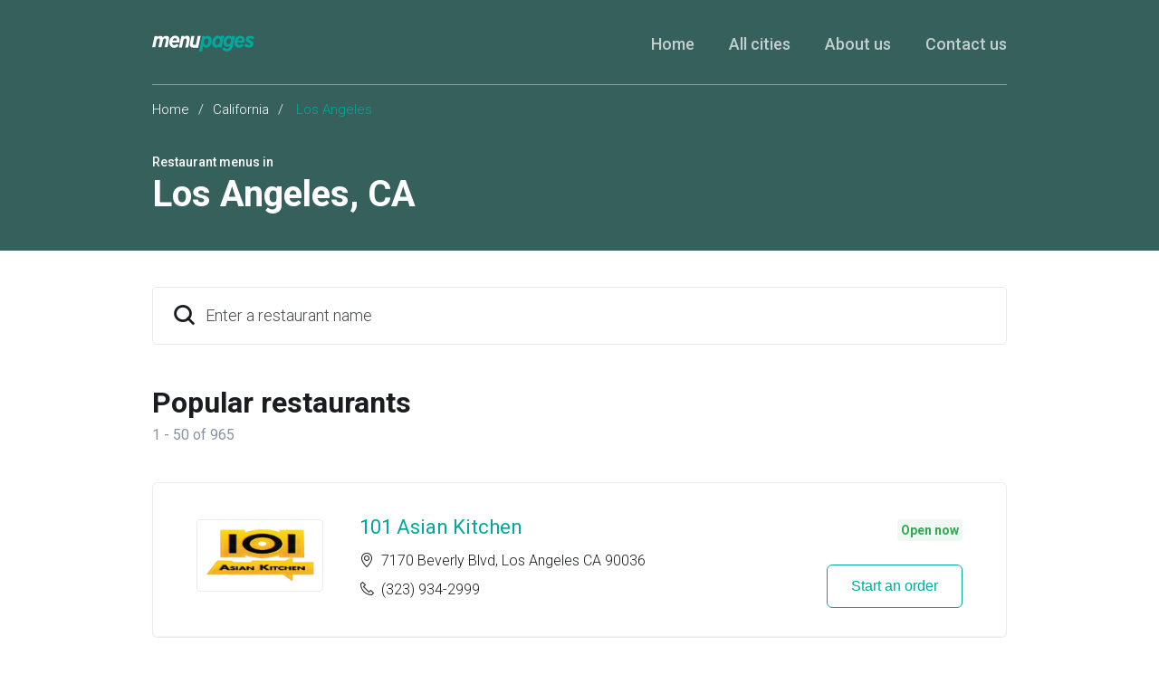

--- FILE ---
content_type: text/html
request_url: https://menupages.com/restaurants/ca-los-angeles
body_size: 25114
content:
<!DOCTYPE html>
<html lang="en" data-vue-meta-server-rendered>

<head>
  <title data-vue-meta="true">Los Angeles Menus - Los Angeles, CA Restaurants Guide</title>
  <meta http-equiv="X-UA-Compatible" content="IE=edge">
  <meta charset="utf-8">
  <meta name="viewport" content="width=device-width, initial-scale=1, minimal-ui">
  <meta data-vue-meta="true" name="theme-color" content="#00a99d"/><meta data-vue-meta="true" name="apple-mobile-web-app-title" content="MenuPages"/><meta data-vue-meta="true" name="description" content="Explore menus for restaurants in Los Angeles, CA on MenuPages, your online source for restaurant menus in Los Angeles. Dining in? Order online for delivery or takeout with MenuPages. Find your next meal now ..."/>
  <link data-vue-meta="true" rel="shortcut icon" type="image/x-icon" href="/favicon-f37b558582d7143701202184de7ff5da.ico"/><link data-vue-meta="true" data-vmid="404" rel="canonical" href="https://menupages.com/restaurants/ca-los-angeles"/><link data-vue-meta="true" rel="manifest" href="/245d06b8636614c8ff43d79cfb3b330b.json"/><link data-vue-meta="true" rel="icon" sizes="32x32" href="[data-uri]"/><link data-vue-meta="true" rel="icon" sizes="76x76" href="[data-uri]"/><link data-vue-meta="true" rel="icon" sizes="96x96" href="[data-uri]"/><link data-vue-meta="true" rel="icon" sizes="128x128" href="[data-uri]"/><link data-vue-meta="true" rel="icon" sizes="144x144" href="[data-uri]"/><link data-vue-meta="true" rel="icon" sizes="192x192" href="[data-uri]"/><link data-vue-meta="true" rel="shortcut icon" sizes="196x196" href="[data-uri]"/><link data-vue-meta="true" rel="apple-touch-icon" sizes="120x120" href="[data-uri]"/><link data-vue-meta="true" rel="apple-touch-icon" sizes="152x152" href="[data-uri]"/><link data-vue-meta="true" rel="apple-touch-icon" sizes="180x180" href="[data-uri]"/><link data-vue-meta="true" rel="preconnect" href="https://www.google-analytics.com"/><link data-vue-meta="true" rel="preconnect" href="https://www.googletagmanager.com"/><link data-vue-meta="true" rel="preconnect" href="https://fonts.googleapis.com"/><link data-vue-meta="true" rel="next" href="/restaurants/ca-los-angeles/2"/>

  <script>
    window.dataLayer = window.dataLayer || [];
  </script>

  <script>
    //Optimize plug-in
    (function(i,s,o,g,r,a,m){i['GoogleAnalyticsObject']=r;i[r]=i[r]||function(){
    (i[r].q=i[r].q||[]).push(arguments)},i[r].l=1*new Date();a=s.createElement(o),
    m=s.getElementsByTagName(o)[0];a.async=1;a.src=g;m.parentNode.insertBefore(a,m)
    })(window,document,'script','https://www.google-analytics.com/analytics.js','ga');

    //Analytics tracker, needs to match the Analytics GTM settings
    ga('create', {
      trackingId: 'UA-1254261-8',
      cookieDomain: 'auto',
      name: 'menupages_singlepageapp_tracker'
    });

    ga('menupages_singlepageapp_tracker.require', 'GTM-K9PPLQ5');
    window.ABTestingStatus = 'optimize enabled';
  </script>

  
  <link rel="stylesheet" href="/common.03b7f35314f40a1e62ca.css"><link rel="stylesheet" href="/common.14d919450348a7bd5f1f.css">
</head>

<body class="route-citypage">
  <!-- Google Tag Manager (noscript) -->
  <noscript><iframe src='https://www.googletagmanager.com/ns.html?id=GTM-NFGMXTS&gtm_auth=Qk9_foQboheEFFNVDQq0cA&gtm_preview=env-2&gtm_cookies_win=x'
    height='0' width='0' style='display:none;visibility:hidden'></iframe></noscript>
  <!-- End Google Tag Manager (noscript) -->

  <div id="app" data-server-rendered="true"><div class="city-page"><section class="full-width-wrapper" style="background-color:#36605c;"><header class="header header_offset-bottom max-width-container"><div class="header-items header__container header__container_transparent-border"><a href="https://menupages.com/" class="header__logo"><img src="[data-uri]" at-logo alt="MenuPages logo" class="header__logo-image"></a><div class="header__burger-menu"><span class="header__burger-menu-icon icon-burger-menu-icon header__burger-menu-icon_white"></span></div><nav class="header__navigation"><ul class="header__navigation-list"><li class="header__navigation-list-item"><a href="https://menupages.com/" class="header__navigation-link header__navigation-link_white-color active">Home</a></li><li class="header__navigation-list-item"><a href="https://menupages.com/restaurants/cities" at-all-cities class="header__navigation-link header__navigation-link_white-color">All cities</a></li><li class="header__navigation-list-item"><a href="https://menupages.com/info/about-us" class="header__navigation-link header__navigation-link_white-color">About us</a></li><li class="header__navigation-list-item"><a href="https://menupages.com/info/contact-us" class="header__navigation-link header__navigation-link_white-color">Contact us</a></li></ul></nav></div></header><section class="max-width-container"><div class="base-block base-block_no-bott-offset"><div class="breadcrumb"><a href="/">Home</a><span class="breadcrumb__spacer">/</span><a href="/restaurants/ca">California</a><span class="breadcrumb__spacer">/</span>
          Los Angeles
        </div><div class="sub-header"><h3 at-sub-title class="text-uppercase sub-header__sub-title">Restaurant menus in</h3><h1 at-main-title class="sub-header__title"><span>Los Angeles</span><span>, </span><span>CA</span></h1></div></div></section></section><section class="max-width-container content-area"><div class="base-block"><div class="typeahead"><div class="search"><div class="search__placeholder icon-search icon-Search-icon icon-size-24"></div><!----><div tabindex="-1" at-search="" class="multiselect"><div class="multiselect__select"></div> <!----> <div class="multiselect__tags"><div class="multiselect__tags-wrap" style="display:none;"></div> <!----> <div class="multiselect__spinner" style="display:none;"></div> <input name="restaurantSearch" type="text" autocomplete="off" placeholder="Enter a restaurant name " tabindex="0" value="" class="multiselect__input" style="width:0;position:absolute;padding:0;"> <!----> <span class="multiselect__placeholder"><div class="search__input__placeholder">Enter a restaurant name </div></span></div> <div tabindex="-1" class="multiselect__content-wrapper" style="max-height:600px;display:none;"><ul class="multiselect__content" style="display:block;"> <!---->  <li style="display:none;"><span class="multiselect__option"><div class="search__no-results__container row"><div class="search__recent__icon-placeholder icon-size-24 icon-Clock-icon"></div><div class="search__content"><div class="search__content__title">No results</div><small class="search__content__sub-title">Check the spelling or try alternate spellings.</small></div></div></span></li> <li><span class="multiselect__option">List is empty.</span></li> </ul></div></div></div></div><div class="popular-restaurants"><h2 class="popular-restaurants__title">Popular restaurants</h2><p class="popular-restaurants__counter">1 - 50 of 965</p><ul class="restaurants"><li class="restaurants__item"><div class="restaurant__container restaurant__container--is-open"><div class="restaurant__image"><!----></div><div class="restaurant__desc"><h3 class="restaurant__title"><a at-restaurant-link href="/101-asian-kitchen/7170-beverly-blvd-los-angeles">101 Asian Kitchen</a></h3><p class="restaurant__category"></p><ul class="restaurant__contacts"><li class="restaurant__contacts-item"><span class="icon-Location-icon restaurant__contacts-ico"></span><address>7170 Beverly Blvd, Los Angeles CA 90036</address></li><li class="restaurant__contacts-item"><span class="icon-Phone-icon restaurant__contacts-ico"></span><a href="tel:+13239342999" class="restaurant__phone">(323) 934-2999</a></li></ul></div><div class="restaurant__actions"><div class="restaurant__open-status"><!----><!----></div><button at-view-menu-button class="btn btn-outline-primary">
      Start an order
      <!----><!----></button></div></div></li><li class="restaurants__item"><div class="restaurant__container restaurant__container--is-open"><div class="restaurant__image"><!----></div><div class="restaurant__desc"><h3 class="restaurant__title"><a at-restaurant-link href="/10e/811-w-7th-st-los-angeles">10e</a></h3><p class="restaurant__category"></p><ul class="restaurant__contacts"><li class="restaurant__contacts-item"><span class="icon-Location-icon restaurant__contacts-ico"></span><address>811 W 7th St, Los Angeles CA 90017</address></li><li class="restaurant__contacts-item"><span class="icon-Phone-icon restaurant__contacts-ico"></span><a href="tel:+12134881096" class="restaurant__phone">(213) 488-1096</a></li></ul></div><div class="restaurant__actions"><div class="restaurant__open-status"><!----><!----></div><button at-view-menu-button class="btn btn-outline-primary">
      Start an order
      <!----><!----></button></div></div></li><li class="restaurants__item"><div class="restaurant__container restaurant__container--is-open"><div class="restaurant__image"><!----></div><div class="restaurant__desc"><h3 class="restaurant__title"><a at-restaurant-link href="/2-for-1-pizza/3480-e-cesar-e-chavez-ave-los-angeles">2 For 1 Pizza</a></h3><p class="restaurant__category"></p><ul class="restaurant__contacts"><li class="restaurant__contacts-item"><span class="icon-Location-icon restaurant__contacts-ico"></span><address>3480 E Cesar E Chavez Ave, Los Angeles CA 90063</address></li><li class="restaurant__contacts-item"><span class="icon-Phone-icon restaurant__contacts-ico"></span><a href="tel:+13232699421" class="restaurant__phone">(323) 269-9421</a></li></ul></div><div class="restaurant__actions"><div class="restaurant__open-status"><!----><!----></div><button at-view-menu-button class="btn btn-outline-primary">
      Start an order
      <!----><!----></button></div></div></li><li class="restaurants__item"><div class="restaurant__container restaurant__container--is-open"><div class="restaurant__image"><!----></div><div class="restaurant__desc"><h3 class="restaurant__title"><a at-restaurant-link href="/2-for-1-pizza-on-western/1905-s-western-ave-los-angeles">2 for 1 Pizza on Western</a></h3><p class="restaurant__category"></p><ul class="restaurant__contacts"><li class="restaurant__contacts-item"><span class="icon-Location-icon restaurant__contacts-ico"></span><address>1905 S Western Ave, Los Angeles CA 90018</address></li><li class="restaurant__contacts-item"><span class="icon-Phone-icon restaurant__contacts-ico"></span><a href="tel:+13237372911" class="restaurant__phone">(323) 737-2911</a></li></ul></div><div class="restaurant__actions"><div class="restaurant__open-status"><!----><!----></div><button at-view-menu-button class="btn btn-outline-primary">
      Start an order
      <!----><!----></button></div></div></li><li class="restaurants__item"><div class="restaurant__container restaurant__container--is-open"><div class="restaurant__image"><!----></div><div class="restaurant__desc"><h3 class="restaurant__title"><a at-restaurant-link href="/23rd-street-cafe/936-w-23rd-st-los-angeles">23rd Street Cafe</a></h3><p class="restaurant__category"></p><ul class="restaurant__contacts"><li class="restaurant__contacts-item"><span class="icon-Location-icon restaurant__contacts-ico"></span><address>936 W 23rd St, Los Angeles CA 90007</address></li><li class="restaurant__contacts-item"><span class="icon-Phone-icon restaurant__contacts-ico"></span><a href="tel:+12137491593" class="restaurant__phone">(213) 749-1593</a></li></ul></div><div class="restaurant__actions"><div class="restaurant__open-status"><!----><!----></div><button at-view-menu-button class="btn btn-outline-primary">
      Start an order
      <!----><!----></button></div></div></li><li class="restaurants__item"><div class="restaurant__container restaurant__container--is-open"><div class="restaurant__image"><!----></div><div class="restaurant__desc"><h3 class="restaurant__title"><a at-restaurant-link href="/2nd-floor-restaurant-bar-and-grill/865-s-vermont-ave-los-angeles">2nd Floor Restaurant Bar and Grill</a></h3><p class="restaurant__category"></p><ul class="restaurant__contacts"><li class="restaurant__contacts-item"><span class="icon-Location-icon restaurant__contacts-ico"></span><address>865 S Vermont Ave, Los Angeles CA 90005</address></li><li class="restaurant__contacts-item"><span class="icon-Phone-icon restaurant__contacts-ico"></span><a href="tel:+12133883880" class="restaurant__phone">(213) 388-3880</a></li></ul></div><div class="restaurant__actions"><div class="restaurant__open-status"><!----><!----></div><button at-view-menu-button class="btn btn-outline-primary">
      Start an order
      <!----><!----></button></div></div></li><li class="restaurants__item"><div class="restaurant__container restaurant__container--is-open"><div class="restaurant__image"><!----></div><div class="restaurant__desc"><h3 class="restaurant__title"><a at-restaurant-link href="/5-line-tavern/2136-colorado-blvd-ste-a-los-angeles">5 Line Tavern</a></h3><p class="restaurant__category"></p><ul class="restaurant__contacts"><li class="restaurant__contacts-item"><span class="icon-Location-icon restaurant__contacts-ico"></span><address>2136 Colorado Blvd Ste A, Los Angeles CA 90041</address></li><li class="restaurant__contacts-item"><span class="icon-Phone-icon restaurant__contacts-ico"></span><a href="tel:+13235405099" class="restaurant__phone">(323) 540-5099</a></li></ul></div><div class="restaurant__actions"><div class="restaurant__open-status"><!----><!----></div><button at-view-menu-button class="btn btn-outline-primary">
      Start an order
      <!----><!----></button></div></div></li><li class="restaurants__item"><div class="restaurant__container restaurant__container--is-open"><div class="restaurant__image"><!----></div><div class="restaurant__desc"><h3 class="restaurant__title"><a at-restaurant-link href="/5-star/2700-vernon-ave-los-angeles">5 Star</a></h3><p class="restaurant__category"></p><ul class="restaurant__contacts"><li class="restaurant__contacts-item"><span class="icon-Location-icon restaurant__contacts-ico"></span><address>2700 Vernon Ave, Los Angeles CA 90008</address></li><li class="restaurant__contacts-item"><span class="icon-Phone-icon restaurant__contacts-ico"></span><a href="tel:+13233168576" class="restaurant__phone">(323) 316-8576</a></li></ul></div><div class="restaurant__actions"><div class="restaurant__open-status"><!----><!----></div><button at-view-menu-button class="btn btn-outline-primary">
      Start an order
      <!----><!----></button></div></div></li><li class="restaurants__item"><div class="restaurant__container restaurant__container--is-open"><div class="restaurant__image"><!----></div><div class="restaurant__desc"><h3 class="restaurant__title"><a at-restaurant-link href="/77-kentucky/698-s-vermont-ave-los-angeles">77 Kentucky</a></h3><p class="restaurant__category"></p><ul class="restaurant__contacts"><li class="restaurant__contacts-item"><span class="icon-Location-icon restaurant__contacts-ico"></span><address>698 S Vermont Ave, Los Angeles CA 90005</address></li><li class="restaurant__contacts-item"><span class="icon-Phone-icon restaurant__contacts-ico"></span><a href="tel:+12132632686" class="restaurant__phone">(213) 263-2686</a></li></ul></div><div class="restaurant__actions"><div class="restaurant__open-status"><!----><!----></div><button at-view-menu-button class="btn btn-outline-primary">
      Start an order
      <!----><!----></button></div></div></li><li class="restaurants__item"><div class="restaurant__container restaurant__container--is-open"><div class="restaurant__image"><!----></div><div class="restaurant__desc"><h3 class="restaurant__title"><a at-restaurant-link href="/8oz-poke/7217-melrose-ave-los-angeles">8oz Poke</a></h3><p class="restaurant__category"></p><ul class="restaurant__contacts"><li class="restaurant__contacts-item"><span class="icon-Location-icon restaurant__contacts-ico"></span><address>7217 Melrose Ave, Los Angeles CA 90046</address></li><li class="restaurant__contacts-item"><span class="icon-Phone-icon restaurant__contacts-ico"></span><a href="tel:+13237465777" class="restaurant__phone">(323) 746-5777</a></li></ul></div><div class="restaurant__actions"><div class="restaurant__open-status"><!----><!----></div><button at-view-menu-button class="btn btn-outline-primary">
      Start an order
      <!----><!----></button></div></div></li><li class="restaurants__item"><div class="restaurant__container restaurant__container--is-open"><div class="restaurant__image"><!----></div><div class="restaurant__desc"><h3 class="restaurant__title"><a at-restaurant-link href="/901-bar-and-grill/2902-s-figueroa-st-los-angeles">901 Bar and Grill </a></h3><p class="restaurant__category"></p><ul class="restaurant__contacts"><li class="restaurant__contacts-item"><span class="icon-Location-icon restaurant__contacts-ico"></span><address>2902 S Figueroa St, Los Angeles CA 90007</address></li><li class="restaurant__contacts-item"><span class="icon-Phone-icon restaurant__contacts-ico"></span><a href="tel:+12137457900" class="restaurant__phone">(213) 745-7900</a></li></ul></div><div class="restaurant__actions"><div class="restaurant__open-status"><!----><!----></div><button at-view-menu-button class="btn btn-outline-primary">
      Start an order
      <!----><!----></button></div></div></li><li class="restaurants__item"><div class="restaurant__container restaurant__container--is-open"><div class="restaurant__image"><!----></div><div class="restaurant__desc"><h3 class="restaurant__title"><a at-restaurant-link href="/9th-street-pizza/227-e-9th-st-los-angeles">9th Street Pizza</a></h3><p class="restaurant__category"></p><ul class="restaurant__contacts"><li class="restaurant__contacts-item"><span class="icon-Location-icon restaurant__contacts-ico"></span><address>227 E 9th St, Los Angeles CA 90015</address></li><li class="restaurant__contacts-item"><span class="icon-Phone-icon restaurant__contacts-ico"></span><a href="tel:+12138613065" class="restaurant__phone">(213) 861-3065</a></li></ul></div><div class="restaurant__actions"><div class="restaurant__open-status"><!----><!----></div><button at-view-menu-button class="btn btn-outline-primary">
      Start an order
      <!----><!----></button></div></div></li><li class="restaurants__item"><div class="restaurant__container restaurant__container--is-open"><div class="restaurant__image"><!----></div><div class="restaurant__desc"><h3 class="restaurant__title"><a at-restaurant-link href="/a-divine-h2o/11701-wilshire-blvd-los-angeles">A Divine H2O</a></h3><p class="restaurant__category"></p><ul class="restaurant__contacts"><li class="restaurant__contacts-item"><span class="icon-Location-icon restaurant__contacts-ico"></span><address>11701 Wilshire Blvd, Los Angeles CA 90025</address></li><li class="restaurant__contacts-item"><span class="icon-Phone-icon restaurant__contacts-ico"></span><a href="tel:+13102897800" class="restaurant__phone">(310) 289-7800</a></li></ul></div><div class="restaurant__actions"><div class="restaurant__open-status"><!----><!----></div><button at-view-menu-button class="btn btn-outline-primary">
      Start an order
      <!----><!----></button></div></div></li><li class="restaurants__item"><div class="restaurant__container restaurant__container--is-open"><div class="restaurant__image"><!----></div><div class="restaurant__desc"><h3 class="restaurant__title"><a at-restaurant-link href="/a-la-carte-thai-bistro/6234-w-manchester-ave-los-angeles">A La Carte Thai Bistro</a></h3><p class="restaurant__category"></p><ul class="restaurant__contacts"><li class="restaurant__contacts-item"><span class="icon-Location-icon restaurant__contacts-ico"></span><address>6234 W Manchester Ave, Los Angeles CA 90045</address></li><li class="restaurant__contacts-item"><span class="icon-Phone-icon restaurant__contacts-ico"></span><a href="tel:+13102164240" class="restaurant__phone">(310) 216-4240</a></li></ul></div><div class="restaurant__actions"><div class="restaurant__open-status"><!----><!----></div><button at-view-menu-button class="btn btn-outline-primary">
      Start an order
      <!----><!----></button></div></div></li><li class="restaurants__item"><div class="restaurant__container restaurant__container--is-open"><div class="restaurant__image"><!----></div><div class="restaurant__desc"><h3 class="restaurant__title"><a at-restaurant-link href="/a-station/2500-w-8th-st-los-angeles">A-Station</a></h3><p class="restaurant__category"></p><ul class="restaurant__contacts"><li class="restaurant__contacts-item"><span class="icon-Location-icon restaurant__contacts-ico"></span><address>2500 W 8th St, Los Angeles CA 90057</address></li><li class="restaurant__contacts-item"><span class="icon-Phone-icon restaurant__contacts-ico"></span><a href="tel:+12135190788" class="restaurant__phone">(213) 519-0788</a></li></ul></div><div class="restaurant__actions"><div class="restaurant__open-status"><!----><!----></div><button at-view-menu-button class="btn btn-outline-primary">
      Start an order
      <!----><!----></button></div></div></li><li class="restaurants__item"><div class="restaurant__container restaurant__container--is-open"><div class="restaurant__image"><!----></div><div class="restaurant__desc"><h3 class="restaurant__title"><a at-restaurant-link href="/abbys-diner/4862-eagle-rock-blvd-n-los-angeles">Abby's Diner</a></h3><p class="restaurant__category"></p><ul class="restaurant__contacts"><li class="restaurant__contacts-item"><span class="icon-Location-icon restaurant__contacts-ico"></span><address>4862 Eagle Rock Blvd N, Los Angeles CA 90041</address></li><li class="restaurant__contacts-item"><span class="icon-Phone-icon restaurant__contacts-ico"></span><a href="tel:+13232572229" class="restaurant__phone">(323) 257-2229</a></li></ul></div><div class="restaurant__actions"><div class="restaurant__open-status"><!----><!----></div><button at-view-menu-button class="btn btn-outline-primary">
      Start an order
      <!----><!----></button></div></div></li><li class="restaurants__item"><div class="restaurant__container restaurant__container--is-open"><div class="restaurant__image"><!----></div><div class="restaurant__desc"><h3 class="restaurant__title"><a at-restaurant-link href="/abiruchi-grill/10823-venice-blvd-los-angeles">Abiruchi Grill</a></h3><p class="restaurant__category"></p><ul class="restaurant__contacts"><li class="restaurant__contacts-item"><span class="icon-Location-icon restaurant__contacts-ico"></span><address>10823 Venice Blvd, Los Angeles CA 90034</address></li><li class="restaurant__contacts-item"><span class="icon-Phone-icon restaurant__contacts-ico"></span><a href="tel:+13102042569" class="restaurant__phone">(310) 204-2569</a></li></ul></div><div class="restaurant__actions"><div class="restaurant__open-status"><!----><!----></div><button at-view-menu-button class="btn btn-outline-primary">
      Start an order
      <!----><!----></button></div></div></li><li class="restaurants__item"><div class="restaurant__container restaurant__container--is-open"><div class="restaurant__image"><!----></div><div class="restaurant__desc"><h3 class="restaurant__title"><a at-restaurant-link href="/activ8-juice-bar/822-s-robertson-blvd-ste-102-los-angeles">Activ8 Juice Bar</a></h3><p class="restaurant__category"></p><ul class="restaurant__contacts"><li class="restaurant__contacts-item"><span class="icon-Location-icon restaurant__contacts-ico"></span><address>822 S Robertson Blvd Ste 102, Los Angeles CA 90035</address></li><li class="restaurant__contacts-item"><span class="icon-Phone-icon restaurant__contacts-ico"></span><a href="tel:+14243241927" class="restaurant__phone">(424) 324-1927</a></li></ul></div><div class="restaurant__actions"><div class="restaurant__open-status"><!----><!----></div><button at-view-menu-button class="btn btn-outline-primary">
      Start an order
      <!----><!----></button></div></div></li><li class="restaurants__item"><div class="restaurant__container restaurant__container--is-open"><div class="restaurant__image"><!----></div><div class="restaurant__desc"><h3 class="restaurant__title"><a at-restaurant-link href="/affair-with-my-plate/11819-wilshire-blvd-los-angeles">Affair With My Plate</a></h3><p class="restaurant__category"></p><ul class="restaurant__contacts"><li class="restaurant__contacts-item"><span class="icon-Location-icon restaurant__contacts-ico"></span><address>11819 Wilshire Blvd, Los Angeles CA 90025</address></li><li class="restaurant__contacts-item"><span class="icon-Phone-icon restaurant__contacts-ico"></span><a href="tel:+13104799500" class="restaurant__phone">(310) 479-9500</a></li></ul></div><div class="restaurant__actions"><div class="restaurant__open-status"><!----><!----></div><button at-view-menu-button class="btn btn-outline-primary">
      Start an order
      <!----><!----></button></div></div></li><li class="restaurants__item"><div class="restaurant__container restaurant__container--is-open"><div class="restaurant__image"><!----></div><div class="restaurant__desc"><h3 class="restaurant__title"><a at-restaurant-link href="/agra-cafe/4325-w-sunset-blvd-ste-3-los-angeles">Agra Cafe</a></h3><p class="restaurant__category"></p><ul class="restaurant__contacts"><li class="restaurant__contacts-item"><span class="icon-Location-icon restaurant__contacts-ico"></span><address>4325 W Sunset Blvd Ste 3, Los Angeles CA 90029</address></li><li class="restaurant__contacts-item"><span class="icon-Phone-icon restaurant__contacts-ico"></span><a href="tel:+13236657818" class="restaurant__phone">(323) 665-7818</a></li></ul></div><div class="restaurant__actions"><div class="restaurant__open-status"><!----><!----></div><button at-view-menu-button class="btn btn-outline-primary">
      Start an order
      <!----><!----></button></div></div></li><li class="restaurants__item"><div class="restaurant__container restaurant__container--is-open"><div class="restaurant__image"><!----></div><div class="restaurant__desc"><h3 class="restaurant__title"><a at-restaurant-link href="/al-basch-chicken/7311-w-sunset-blvd-los-angeles">Al Basch Chicken</a></h3><p class="restaurant__category"></p><ul class="restaurant__contacts"><li class="restaurant__contacts-item"><span class="icon-Location-icon restaurant__contacts-ico"></span><address>7311 W Sunset Blvd, Los Angeles CA 90046</address></li><li class="restaurant__contacts-item"><span class="icon-Phone-icon restaurant__contacts-ico"></span><a href="tel:+13237012021" class="restaurant__phone">(323) 701-2021</a></li></ul></div><div class="restaurant__actions"><div class="restaurant__open-status"><!----><!----></div><button at-view-menu-button class="btn btn-outline-primary">
      Start an order
      <!----><!----></button></div></div></li><li class="restaurants__item"><div class="restaurant__container restaurant__container--is-open"><div class="restaurant__image"><!----></div><div class="restaurant__desc"><h3 class="restaurant__title"><a at-restaurant-link href="/al-wazir-chicken/6051-hollywood-blvd-los-angeles">Al Wazir Chicken</a></h3><p class="restaurant__category"></p><ul class="restaurant__contacts"><li class="restaurant__contacts-item"><span class="icon-Location-icon restaurant__contacts-ico"></span><address>6051 Hollywood Blvd, Los Angeles CA 90028</address></li><li class="restaurant__contacts-item"><span class="icon-Phone-icon restaurant__contacts-ico"></span><a href="tel:+13238560660" class="restaurant__phone">(323) 856-0660</a></li></ul></div><div class="restaurant__actions"><div class="restaurant__open-status"><!----><!----></div><button at-view-menu-button class="btn btn-outline-primary">
      Start an order
      <!----><!----></button></div></div></li><li class="restaurants__item"><div class="restaurant__container restaurant__container--is-open"><div class="restaurant__image"><!----></div><div class="restaurant__desc"><h3 class="restaurant__title"><a at-restaurant-link href="/aladin-sweets-market/139-s-vermont-ave-los-angeles">Aladin Sweets &amp; Market</a></h3><p class="restaurant__category"></p><ul class="restaurant__contacts"><li class="restaurant__contacts-item"><span class="icon-Location-icon restaurant__contacts-ico"></span><address>139 S Vermont Ave, Los Angeles CA 90004</address></li><li class="restaurant__contacts-item"><span class="icon-Phone-icon restaurant__contacts-ico"></span><a href="tel:+12133829592" class="restaurant__phone">(213) 382-9592</a></li></ul></div><div class="restaurant__actions"><div class="restaurant__open-status"><!----><!----></div><button at-view-menu-button class="btn btn-outline-primary">
      Start an order
      <!----><!----></button></div></div></li><li class="restaurants__item"><div class="restaurant__container restaurant__container--is-open"><div class="restaurant__image"><!----></div><div class="restaurant__desc"><h3 class="restaurant__title"><a at-restaurant-link href="/aldewaniah-restaurant/2528-s-grand-ave-los-angeles">Aldewaniah Restaurant</a></h3><p class="restaurant__category"></p><ul class="restaurant__contacts"><li class="restaurant__contacts-item"><span class="icon-Location-icon restaurant__contacts-ico"></span><address>2528 S Grand Ave, Los Angeles CA 90007</address></li><li class="restaurant__contacts-item"><span class="icon-Phone-icon restaurant__contacts-ico"></span><a href="tel:+12137457585" class="restaurant__phone">(213) 745-7585</a></li></ul></div><div class="restaurant__actions"><div class="restaurant__open-status"><!----><!----></div><button at-view-menu-button class="btn btn-outline-primary">
      Start an order
      <!----><!----></button></div></div></li><li class="restaurants__item"><div class="restaurant__container restaurant__container--is-open"><div class="restaurant__image"><!----></div><div class="restaurant__desc"><h3 class="restaurant__title"><a at-restaurant-link href="/all-american-bbq/6719-platt-ave-los-angeles">All American BBQ</a></h3><p class="restaurant__category"></p><ul class="restaurant__contacts"><li class="restaurant__contacts-item"><span class="icon-Location-icon restaurant__contacts-ico"></span><address>6719 Platt Ave, Los Angeles CA 91307</address></li><li class="restaurant__contacts-item"><span class="icon-Phone-icon restaurant__contacts-ico"></span><a href="tel:+18183636500" class="restaurant__phone">(818) 363-6500</a></li></ul></div><div class="restaurant__actions"><div class="restaurant__open-status"><!----><!----></div><button at-view-menu-button class="btn btn-outline-primary">
      Start an order
      <!----><!----></button></div></div></li><li class="restaurants__item"><div class="restaurant__container restaurant__container--is-open"><div class="restaurant__image"><!----></div><div class="restaurant__desc"><h3 class="restaurant__title"><a at-restaurant-link href="/all-angolo-pizza-pasta/4050-w-3rd-st-los-angeles">All' Angolo Pizza &amp; Pasta</a></h3><p class="restaurant__category"></p><ul class="restaurant__contacts"><li class="restaurant__contacts-item"><span class="icon-Location-icon restaurant__contacts-ico"></span><address>4050 W 3rd St, Los Angeles CA 90020</address></li><li class="restaurant__contacts-item"><span class="icon-Phone-icon restaurant__contacts-ico"></span><a href="tel:+12133687888" class="restaurant__phone">(213) 368-7888</a></li></ul></div><div class="restaurant__actions"><div class="restaurant__open-status"><!----><!----></div><button at-view-menu-button class="btn btn-outline-primary">
      Start an order
      <!----><!----></button></div></div></li><li class="restaurants__item"><div class="restaurant__container restaurant__container--is-open"><div class="restaurant__image"><!----></div><div class="restaurant__desc"><h3 class="restaurant__title"><a at-restaurant-link href="/almaza-restaurant/8905-venice-blvd-los-angeles">Almaza Restaurant</a></h3><p class="restaurant__category"></p><ul class="restaurant__contacts"><li class="restaurant__contacts-item"><span class="icon-Location-icon restaurant__contacts-ico"></span><address>8905 Venice Blvd, Los Angeles CA 90034</address></li><li class="restaurant__contacts-item"><span class="icon-Phone-icon restaurant__contacts-ico"></span><a href="tel:+13102809006" class="restaurant__phone">(310) 280-9006</a></li></ul></div><div class="restaurant__actions"><div class="restaurant__open-status"><!----><!----></div><button at-view-menu-button class="btn btn-outline-primary">
      Start an order
      <!----><!----></button></div></div></li><li class="restaurants__item"><div class="restaurant__container restaurant__container--is-open"><div class="restaurant__image"><!----></div><div class="restaurant__desc"><h3 class="restaurant__title"><a at-restaurant-link href="/amandine-patisserie-cafe/3121-w-olympic-blvd-ste-102-los-angeles">Amandine Patisserie Cafe</a></h3><p class="restaurant__category"></p><ul class="restaurant__contacts"><li class="restaurant__contacts-item"><span class="icon-Location-icon restaurant__contacts-ico"></span><address>3121 W Olympic Blvd Ste 102, Los Angeles CA 90006</address></li><li class="restaurant__contacts-item"><span class="icon-Phone-icon restaurant__contacts-ico"></span><a href="tel:+12135683235" class="restaurant__phone">(213) 568-3235</a></li></ul></div><div class="restaurant__actions"><div class="restaurant__open-status"><!----><!----></div><button at-view-menu-button class="btn btn-outline-primary">
      Start an order
      <!----><!----></button></div></div></li><li class="restaurants__item"><div class="restaurant__container restaurant__container--is-open"><div class="restaurant__image"><!----></div><div class="restaurant__desc"><h3 class="restaurant__title"><a at-restaurant-link href="/amandine-patisserie-cafe/12225-wilshire-blvd-los-angeles">Amandine Patisserie Cafe</a></h3><p class="restaurant__category"></p><ul class="restaurant__contacts"><li class="restaurant__contacts-item"><span class="icon-Location-icon restaurant__contacts-ico"></span><address>12225 Wilshire Blvd, Los Angeles CA 90025</address></li><li class="restaurant__contacts-item"><span class="icon-Phone-icon restaurant__contacts-ico"></span><a href="tel:+13109793211" class="restaurant__phone">(310) 979-3211</a></li></ul></div><div class="restaurant__actions"><div class="restaurant__open-status"><!----><!----></div><button at-view-menu-button class="btn btn-outline-primary">
      Start an order
      <!----><!----></button></div></div></li><li class="restaurants__item"><div class="restaurant__container restaurant__container--is-open"><div class="restaurant__image"><!----></div><div class="restaurant__desc"><h3 class="restaurant__title"><a at-restaurant-link href="/amante-restaurant/123-e-9th-st-los-angeles">Amante Restaurant</a></h3><p class="restaurant__category"></p><ul class="restaurant__contacts"><li class="restaurant__contacts-item"><span class="icon-Location-icon restaurant__contacts-ico"></span><address>123 E 9th St, Los Angeles CA 90015</address></li><li class="restaurant__contacts-item"><span class="icon-Phone-icon restaurant__contacts-ico"></span><a href="tel:+12134884999" class="restaurant__phone">(213) 488-4999</a></li></ul></div><div class="restaurant__actions"><div class="restaurant__open-status"><!----><!----></div><button at-view-menu-button class="btn btn-outline-primary">
      Start an order
      <!----><!----></button></div></div></li><li class="restaurants__item"><div class="restaurant__container restaurant__container--is-open"><div class="restaurant__image"><!----></div><div class="restaurant__desc"><h3 class="restaurant__title"><a at-restaurant-link href="/anar-indian-restaurant/1807-n-cahuenga-blvd-los-angeles">Anar Indian Restaurant</a></h3><p class="restaurant__category"></p><ul class="restaurant__contacts"><li class="restaurant__contacts-item"><span class="icon-Location-icon restaurant__contacts-ico"></span><address>1807 N Cahuenga Blvd, Los Angeles CA 90028</address></li><li class="restaurant__contacts-item"><span class="icon-Phone-icon restaurant__contacts-ico"></span><a href="tel:+13234660422" class="restaurant__phone">(323) 466-0422</a></li></ul></div><div class="restaurant__actions"><div class="restaurant__open-status"><!----><!----></div><button at-view-menu-button class="btn btn-outline-primary">
      Start an order
      <!----><!----></button></div></div></li><li class="restaurants__item"><div class="restaurant__container restaurant__container--is-open"><div class="restaurant__image"><!----></div><div class="restaurant__desc"><h3 class="restaurant__title"><a at-restaurant-link href="/anarbagh-indian/4656-franklin-ave-los-angeles">Anarbagh Indian</a></h3><p class="restaurant__category"></p><ul class="restaurant__contacts"><li class="restaurant__contacts-item"><span class="icon-Location-icon restaurant__contacts-ico"></span><address>4656 Franklin Ave, Los Angeles CA 90027</address></li><li class="restaurant__contacts-item"><span class="icon-Phone-icon restaurant__contacts-ico"></span><a href="tel:+13236608800" class="restaurant__phone">(323) 660-8800</a></li></ul></div><div class="restaurant__actions"><div class="restaurant__open-status"><!----><!----></div><button at-view-menu-button class="btn btn-outline-primary">
      Start an order
      <!----><!----></button></div></div></li><li class="restaurants__item"><div class="restaurant__container restaurant__container--is-open"><div class="restaurant__image"><!----></div><div class="restaurant__desc"><h3 class="restaurant__title"><a at-restaurant-link href="/anarkali-indian-restaurant/7013-melrose-ave-los-angeles">Anarkali Indian Restaurant</a></h3><p class="restaurant__category"></p><ul class="restaurant__contacts"><li class="restaurant__contacts-item"><span class="icon-Location-icon restaurant__contacts-ico"></span><address>7013 Melrose Ave, Los Angeles CA 90038</address></li><li class="restaurant__contacts-item"><span class="icon-Phone-icon restaurant__contacts-ico"></span><a href="tel:+13239346488" class="restaurant__phone">(323) 934-6488</a></li></ul></div><div class="restaurant__actions"><div class="restaurant__open-status"><!----><!----></div><button at-view-menu-button class="btn btn-outline-primary">
      Start an order
      <!----><!----></button></div></div></li><li class="restaurants__item"><div class="restaurant__container restaurant__container--is-open"><div class="restaurant__image"><!----></div><div class="restaurant__desc"><h3 class="restaurant__title"><a at-restaurant-link href="/andreas-coffee-shop/5870-melrose-ave-ste-6-los-angeles">Andreas Coffee Shop</a></h3><p class="restaurant__category"></p><ul class="restaurant__contacts"><li class="restaurant__contacts-item"><span class="icon-Location-icon restaurant__contacts-ico"></span><address>5870 Melrose Ave Ste 6, Los Angeles CA 90038</address></li><li class="restaurant__contacts-item"><span class="icon-Phone-icon restaurant__contacts-ico"></span><a href="tel:+13238484271" class="restaurant__phone">(323) 848-4271</a></li></ul></div><div class="restaurant__actions"><div class="restaurant__open-status"><!----><!----></div><button at-view-menu-button class="btn btn-outline-primary">
      Start an order
      <!----><!----></button></div></div></li><li class="restaurants__item"><div class="restaurant__container restaurant__container--is-open"><div class="restaurant__image"><!----></div><div class="restaurant__desc"><h3 class="restaurant__title"><a at-restaurant-link href="/angelinos-bakery-deli/1522-sunset-blvd-los-angeles">Angelino's Bakery &amp; Deli</a></h3><p class="restaurant__category"></p><ul class="restaurant__contacts"><li class="restaurant__contacts-item"><span class="icon-Location-icon restaurant__contacts-ico"></span><address>1522 Sunset Blvd, Los Angeles CA 90026</address></li><li class="restaurant__contacts-item"><span class="icon-Phone-icon restaurant__contacts-ico"></span><a href="tel:+12134825348" class="restaurant__phone">(213) 482-5348</a></li></ul></div><div class="restaurant__actions"><div class="restaurant__open-status"><!----><!----></div><button at-view-menu-button class="btn btn-outline-primary">
      Start an order
      <!----><!----></button></div></div></li><li class="restaurants__item"><div class="restaurant__container restaurant__container--is-open"><div class="restaurant__image"><!----></div><div class="restaurant__desc"><h3 class="restaurant__title"><a at-restaurant-link href="/angry-chef/404-s-figueroa-st-417-los-angeles">Angry Chef</a></h3><p class="restaurant__category"></p><ul class="restaurant__contacts"><li class="restaurant__contacts-item"><span class="icon-Location-icon restaurant__contacts-ico"></span><address>404 S Figueroa St #417, Los Angeles CA 90071</address></li><li class="restaurant__contacts-item"><span class="icon-Phone-icon restaurant__contacts-ico"></span><a href="tel:+12136292000" class="restaurant__phone">(213) 629-2000</a></li></ul></div><div class="restaurant__actions"><div class="restaurant__open-status"><!----><!----></div><button at-view-menu-button class="btn btn-outline-primary">
      Start an order
      <!----><!----></button></div></div></li><li class="restaurants__item"><div class="restaurant__container restaurant__container--is-open"><div class="restaurant__image"><!----></div><div class="restaurant__desc"><h3 class="restaurant__title"><a at-restaurant-link href="/ani-salt-formerly-ammobysalt/1437-s-robertson-blvd-los-angeles">ANI &amp; SALT (formerly AMMObySALT)</a></h3><p class="restaurant__category"></p><ul class="restaurant__contacts"><li class="restaurant__contacts-item"><span class="icon-Location-icon restaurant__contacts-ico"></span><address>1437 S Robertson Blvd, Los Angeles CA 90035</address></li><li class="restaurant__contacts-item"><span class="icon-Phone-icon restaurant__contacts-ico"></span><a href="tel:+13239302666" class="restaurant__phone">(323) 930-2666</a></li></ul></div><div class="restaurant__actions"><div class="restaurant__open-status"><!----><!----></div><button at-view-menu-button class="btn btn-outline-primary">
      Start an order
      <!----><!----></button></div></div></li><li class="restaurants__item"><div class="restaurant__container restaurant__container--is-open"><div class="restaurant__image"><!----></div><div class="restaurant__desc"><h3 class="restaurant__title"><a at-restaurant-link href="/annas-fish-market-dtla/812-w-7th-st-los-angeles">Anna's Fish Market DTLA</a></h3><p class="restaurant__category"></p><ul class="restaurant__contacts"><li class="restaurant__contacts-item"><span class="icon-Location-icon restaurant__contacts-ico"></span><address>812 W 7th St, Los Angeles CA 90017</address></li><li class="restaurant__contacts-item"><span class="icon-Phone-icon restaurant__contacts-ico"></span><a href="tel:+12132435700" class="restaurant__phone">(213) 243-5700</a></li></ul></div><div class="restaurant__actions"><div class="restaurant__open-status"><!----><!----></div><button at-view-menu-button class="btn btn-outline-primary">
      Start an order
      <!----><!----></button></div></div></li><li class="restaurants__item"><div class="restaurant__container restaurant__container--is-open"><div class="restaurant__image"><!----></div><div class="restaurant__desc"><h3 class="restaurant__title"><a at-restaurant-link href="/annapurna-cuisine/10200-venice-blvd-ste-100-los-angeles">Annapurna Cuisine</a></h3><p class="restaurant__category"></p><ul class="restaurant__contacts"><li class="restaurant__contacts-item"><span class="icon-Location-icon restaurant__contacts-ico"></span><address>10200 Venice Blvd Ste 100, Los Angeles CA 90232</address></li><li class="restaurant__contacts-item"><span class="icon-Phone-icon restaurant__contacts-ico"></span><a href="tel:+13102045500" class="restaurant__phone">(310) 204-5500</a></li></ul></div><div class="restaurant__actions"><div class="restaurant__open-status"><!----><!----></div><button at-view-menu-button class="btn btn-outline-primary">
      Start an order
      <!----><!----></button></div></div></li><li class="restaurants__item"><div class="restaurant__container restaurant__container--is-open"><div class="restaurant__image"><!----></div><div class="restaurant__desc"><h3 class="restaurant__title"><a at-restaurant-link href="/antonios-restaurant/7470-melrose-ave-los-angeles">Antonio's Restaurant</a></h3><p class="restaurant__category"></p><ul class="restaurant__contacts"><li class="restaurant__contacts-item"><span class="icon-Location-icon restaurant__contacts-ico"></span><address>7470 Melrose Ave, Los Angeles CA 90046</address></li><li class="restaurant__contacts-item"><span class="icon-Phone-icon restaurant__contacts-ico"></span><a href="tel:+13236589060" class="restaurant__phone">(323) 658-9060</a></li></ul></div><div class="restaurant__actions"><div class="restaurant__open-status"><!----><!----></div><button at-view-menu-button class="btn btn-outline-primary">
      Start an order
      <!----><!----></button></div></div></li><li class="restaurants__item"><div class="restaurant__container restaurant__container--is-open"><div class="restaurant__image"><!----></div><div class="restaurant__desc"><h3 class="restaurant__title"><a at-restaurant-link href="/apon-bazar-halal-grill-and-restaurant/261-s-kenmore-ave-los-angeles">Apon Bazar Halal Grill and Restaurant</a></h3><p class="restaurant__category"></p><ul class="restaurant__contacts"><li class="restaurant__contacts-item"><span class="icon-Location-icon restaurant__contacts-ico"></span><address>261 S Kenmore Ave, Los Angeles CA 90004</address></li><li class="restaurant__contacts-item"><span class="icon-Phone-icon restaurant__contacts-ico"></span><a href="tel:+12135683676" class="restaurant__phone">(213) 568-3676</a></li></ul></div><div class="restaurant__actions"><div class="restaurant__open-status"><!----><!----></div><button at-view-menu-button class="btn btn-outline-primary">
      Start an order
      <!----><!----></button></div></div></li><li class="restaurants__item"><div class="restaurant__container restaurant__container--is-open"><div class="restaurant__image"><!----></div><div class="restaurant__desc"><h3 class="restaurant__title"><a at-restaurant-link href="/arado-japanese-restaurant/4001-wilshire-blvd-ste-a-los-angeles">Arado Japanese Restaurant</a></h3><p class="restaurant__category"></p><ul class="restaurant__contacts"><li class="restaurant__contacts-item"><span class="icon-Location-icon restaurant__contacts-ico"></span><address>4001 Wilshire Blvd Ste A, Los Angeles CA 90010</address></li><li class="restaurant__contacts-item"><span class="icon-Phone-icon restaurant__contacts-ico"></span><a href="tel:+12133871199" class="restaurant__phone">(213) 387-1199</a></li></ul></div><div class="restaurant__actions"><div class="restaurant__open-status"><!----><!----></div><button at-view-menu-button class="btn btn-outline-primary">
      Start an order
      <!----><!----></button></div></div></li><li class="restaurants__item"><div class="restaurant__container restaurant__container--is-open"><div class="restaurant__image"><!----></div><div class="restaurant__desc"><h3 class="restaurant__title"><a at-restaurant-link href="/arayas-place/8101-beverly-blvd-los-angeles">Araya's Place</a></h3><p class="restaurant__category"></p><ul class="restaurant__contacts"><li class="restaurant__contacts-item"><span class="icon-Location-icon restaurant__contacts-ico"></span><address>8101 Beverly Blvd, Los Angeles CA 90048</address></li><li class="restaurant__contacts-item"><span class="icon-Phone-icon restaurant__contacts-ico"></span><a href="tel:+13239000557" class="restaurant__phone">(323) 900-0557</a></li></ul></div><div class="restaurant__actions"><div class="restaurant__open-status"><!----><!----></div><button at-view-menu-button class="btn btn-outline-primary">
      Start an order
      <!----><!----></button></div></div></li><li class="restaurants__item"><div class="restaurant__container restaurant__container--is-open"><div class="restaurant__image"><!----></div><div class="restaurant__desc"><h3 class="restaurant__title"><a at-restaurant-link href="/ardas-cafe/418-w-6th-st-los-angeles">Arda's Cafe</a></h3><p class="restaurant__category"></p><ul class="restaurant__contacts"><li class="restaurant__contacts-item"><span class="icon-Location-icon restaurant__contacts-ico"></span><address>418 W 6th St, Los Angeles CA 90014</address></li><li class="restaurant__contacts-item"><span class="icon-Phone-icon restaurant__contacts-ico"></span><a href="tel:+12136894438" class="restaurant__phone">(213) 689-4438</a></li></ul></div><div class="restaurant__actions"><div class="restaurant__open-status"><!----><!----></div><button at-view-menu-button class="btn btn-outline-primary">
      Start an order
      <!----><!----></button></div></div></li><li class="restaurants__item"><div class="restaurant__container restaurant__container--is-open"><div class="restaurant__image"><!----></div><div class="restaurant__desc"><h3 class="restaurant__title"><a at-restaurant-link href="/ariyoshi-sushi-cafe-izakaya/5358-wilshire-blvd-los-angeles">Ariyoshi Sushi Cafe Izakaya</a></h3><p class="restaurant__category"></p><ul class="restaurant__contacts"><li class="restaurant__contacts-item"><span class="icon-Location-icon restaurant__contacts-ico"></span><address>5358 Wilshire Blvd, Los Angeles CA 90036</address></li><li class="restaurant__contacts-item"><span class="icon-Phone-icon restaurant__contacts-ico"></span><a href="tel:+13239315358" class="restaurant__phone">(323) 931-5358</a></li></ul></div><div class="restaurant__actions"><div class="restaurant__open-status"><!----><!----></div><button at-view-menu-button class="btn btn-outline-primary">
      Start an order
      <!----><!----></button></div></div></li><li class="restaurants__item"><div class="restaurant__container restaurant__container--is-open"><div class="restaurant__image"><!----></div><div class="restaurant__desc"><h3 class="restaurant__title"><a at-restaurant-link href="/arunee-thai-restaurant/240-n-virgil-ave-los-angeles">Arunee Thai Restaurant</a></h3><p class="restaurant__category"></p><ul class="restaurant__contacts"><li class="restaurant__contacts-item"><span class="icon-Location-icon restaurant__contacts-ico"></span><address>240 N Virgil Ave, Los Angeles CA 90004</address></li><li class="restaurant__contacts-item"><span class="icon-Phone-icon restaurant__contacts-ico"></span><a href="tel:+12133856653" class="restaurant__phone">(213) 385-6653</a></li></ul></div><div class="restaurant__actions"><div class="restaurant__open-status"><!----><!----></div><button at-view-menu-button class="btn btn-outline-primary">
      Start an order
      <!----><!----></button></div></div></li><li class="restaurants__item"><div class="restaurant__container restaurant__container--is-open"><div class="restaurant__image"><!----></div><div class="restaurant__desc"><h3 class="restaurant__title"><a at-restaurant-link href="/asakuma-sushi/11769-santa-monica-blvd-los-angeles">Asakuma Sushi</a></h3><p class="restaurant__category"></p><ul class="restaurant__contacts"><li class="restaurant__contacts-item"><span class="icon-Location-icon restaurant__contacts-ico"></span><address>11769 Santa Monica Blvd, Los Angeles CA 90025</address></li><li class="restaurant__contacts-item"><span class="icon-Phone-icon restaurant__contacts-ico"></span><a href="tel:+13104738990" class="restaurant__phone">(310) 473-8990</a></li></ul></div><div class="restaurant__actions"><div class="restaurant__open-status"><!----><!----></div><button at-view-menu-button class="btn btn-outline-primary">
      Start an order
      <!----><!----></button></div></div></li><li class="restaurants__item"><div class="restaurant__container restaurant__container--is-open"><div class="restaurant__image"><!----></div><div class="restaurant__desc"><h3 class="restaurant__title"><a at-restaurant-link href="/asian-fusion/1710-s-robertson-blvd-los-angeles">Asian Fusion</a></h3><p class="restaurant__category"></p><ul class="restaurant__contacts"><li class="restaurant__contacts-item"><span class="icon-Location-icon restaurant__contacts-ico"></span><address>1710 S Robertson Blvd, Los Angeles CA 90035</address></li><li class="restaurant__contacts-item"><span class="icon-Phone-icon restaurant__contacts-ico"></span><a href="tel:+14242988247" class="restaurant__phone">(424) 298-8247</a></li></ul></div><div class="restaurant__actions"><div class="restaurant__open-status"><!----><!----></div><button at-view-menu-button class="btn btn-outline-primary">
      Start an order
      <!----><!----></button></div></div></li><li class="restaurants__item"><div class="restaurant__container restaurant__container--is-open"><div class="restaurant__image"><!----></div><div class="restaurant__desc"><h3 class="restaurant__title"><a at-restaurant-link href="/asparagus-pizza/1809-n-cahuenga-blvd-los-angeles">Asparagus Pizza</a></h3><p class="restaurant__category"></p><ul class="restaurant__contacts"><li class="restaurant__contacts-item"><span class="icon-Location-icon restaurant__contacts-ico"></span><address>1809 N Cahuenga Blvd, Los Angeles CA 90028</address></li><li class="restaurant__contacts-item"><span class="icon-Phone-icon restaurant__contacts-ico"></span><a href="tel:+13239623036" class="restaurant__phone">(323) 962-3036</a></li></ul></div><div class="restaurant__actions"><div class="restaurant__open-status"><!----><!----></div><button at-view-menu-button class="btn btn-outline-primary">
      Start an order
      <!----><!----></button></div></div></li><li class="restaurants__item"><div class="restaurant__container restaurant__container--is-open"><div class="restaurant__image"><!----></div><div class="restaurant__desc"><h3 class="restaurant__title"><a at-restaurant-link href="/astro-diner/2300-fletcher-dr-los-angeles">Astro Diner</a></h3><p class="restaurant__category"></p><ul class="restaurant__contacts"><li class="restaurant__contacts-item"><span class="icon-Location-icon restaurant__contacts-ico"></span><address>2300 Fletcher Dr, Los Angeles CA 90039</address></li><li class="restaurant__contacts-item"><span class="icon-Phone-icon restaurant__contacts-ico"></span><a href="tel:+13236639241" class="restaurant__phone">(323) 663-9241</a></li></ul></div><div class="restaurant__actions"><div class="restaurant__open-status"><!----><!----></div><button at-view-menu-button class="btn btn-outline-primary">
      Start an order
      <!----><!----></button></div></div></li></ul><nav><div class="pager"><ul class="row no-gutters"><li class="col"><!----><span class="pager__link active">1</span></li><li class="col"><a href="/restaurants/ca-los-angeles/2" class="pager__link">2</a><!----></li><li class="col"><a href="/restaurants/ca-los-angeles/3" class="pager__link">3</a><!----></li><li class="col"><a href="/restaurants/ca-los-angeles/4" class="pager__link">4</a><!----></li><li class="col"><a href="/restaurants/ca-los-angeles/5" class="pager__link">5</a><!----></li><li class="col"><a href="/restaurants/ca-los-angeles/2" class="btn btn-primary pager__btn">Next</a><!----></li></ul></div></nav></div></div></section><footer class="footer"><section class="max-width-container"><div class="base-block base-block_no-bott-offset"><div class="row footer-cols no-gutters"><div class="col-3 d-none d-md-block"><h5 class="footer-cols__title">MenuPages</h5><ul class="footer-cols__list"><li><a href="https://menupages.com/restaurants/cities">
                All cities
              </a></li><li><a href="https://menupages.com/info/about-us">
                About us
              </a></li><li><a href="https://menupages.com/info/contact-us">
                Contact us
              </a></li></ul></div><div class="col-md-8 col-sm-12"><h5 class="footer-cols__title">Cities</h5><div class="row no-gutters footer-cols__list"><div class="col-4"><a href="https://menupages.com/restaurants/ny-new-york" at-city-link class="footer__city-link">New York</a></div><div class="col-4"><a href="https://menupages.com/restaurants/ny-brooklyn" at-city-link class="footer__city-link">Brooklyn</a></div><div class="col-4"><a href="https://menupages.com/restaurants/il-chicago" at-city-link class="footer__city-link">Chicago</a></div><div class="col-4"><a href="https://menupages.com/restaurants/ca-los-angeles" at-city-link class="footer__city-link">Los Angeles</a></div><div class="col-4"><a href="https://menupages.com/restaurants/ca-san-francisco" at-city-link class="footer__city-link">San Francisco</a></div><div class="col-4"><a href="https://menupages.com/restaurants/ca-valley-village" at-city-link class="footer__city-link">Valley Village</a></div><div class="col-4"><a href="https://menupages.com/restaurants/ca-altadena" at-city-link class="footer__city-link">Altadena</a></div><div class="col-4"><a href="https://menupages.com/restaurants/ca-el-segundo" at-city-link class="footer__city-link">El Segundo</a></div><div class="col-4"><a href="https://menupages.com/restaurants/ca-el-monte" at-city-link class="footer__city-link">El Monte</a></div><div class="col-4"><a href="https://menupages.com/restaurants/ca-south-pasadena" at-city-link class="footer__city-link">South Pasadena</a></div><div class="col-4"><a href="https://menupages.com/restaurants/ca-rosemead" at-city-link class="footer__city-link">Rosemead</a></div><div class="col-4"><a href="https://menupages.com/restaurants/ca-south-gate" at-city-link class="footer__city-link">South Gate</a></div><div class="col-4"><a href="https://menupages.com/restaurants/ca-hawthorne" at-city-link class="footer__city-link">Hawthorne</a></div><div class="col-4"><a href="https://menupages.com/restaurants/ca-malibu" at-city-link class="footer__city-link">Malibu</a></div><div class="col-4"><a href="https://menupages.com/restaurants/cities" class="footer__more-cities-link">
                More cities
              </a></div></div></div></div><div class="footer__site-links"><ul class="footer__navigation site-navigation site-navigation_darker"><li class="site-navigation__item"><a href="https://www.grubhub.com/legal/terms-of-use">
              Terms of use
            </a></li><li class="site-navigation__item"><a href="https://www.grubhub.com/legal/privacy-policy">
              Privacy policy
            </a></li><li class="site-navigation__item"><a href="https://www.grubhub.com/legal/ca-privacy-notice">CA Privacy notice</a></li><li class="site-navigation__item"><a href="https://www.grubhub.com/help/privacy/opt-out">Do not sell my info</a></li></ul><div class="footer__copyrights">
          © 2026 Grubhub Holdings Inc. Powered by Grubhub.
        </div></div></div></section></footer><script type="application/ld+json">{"@context":"http://schema.org","@type":"ItemList","name":"Los Angeles restaurants on MenuPages.com","numberOfItems":965,"itemListOrder":"Ascending","itemListElement":[{"@type":"ListItem","position":1,"url":"https://menupages.com/101-asian-kitchen/7170-beverly-blvd-los-angeles","name":"101 Asian Kitchen","alternateName":"101 Asian Kitchen - 7170 Beverly Blvd","image":"https://res.cloudinary.com/grubhub/image/upload/v1465245580/ophyiioxfgazmwmgolgc.png"},{"@type":"ListItem","position":2,"url":"https://menupages.com/10e/811-w-7th-st-los-angeles","name":"10e","alternateName":"10e - 811 W 7th St","image":"https://media-cdn.grubhub.com/image/upload/v1544074060/pfa0qhn9cosbx0nq7cci.png"},{"@type":"ListItem","position":3,"url":"https://menupages.com/2-for-1-pizza/3480-e-cesar-e-chavez-ave-los-angeles","name":"2 For 1 Pizza","alternateName":"2 For 1 Pizza - 3480 E Cesar E Chavez Ave","image":"https://res.cloudinary.com/grubhub/image/upload/v1509395415/wfqe47oznaylkvgjnagn.png"},{"@type":"ListItem","position":4,"url":"https://menupages.com/2-for-1-pizza-on-western/1905-s-western-ave-los-angeles","name":"2 for 1 Pizza on Western","alternateName":"2 for 1 Pizza on Western - 1905 S Western Ave","image":"https://res.cloudinary.com/grubhub/image/upload/v1507881657/mdgbpo5uinja46ekzxah.jpg"},{"@type":"ListItem","position":5,"url":"https://menupages.com/23rd-street-cafe/936-w-23rd-st-los-angeles","name":"23rd Street Cafe","alternateName":"23rd Street Cafe - 936 W 23rd St","image":"https://res.cloudinary.com/grubhub/image/upload/v1505238186/zvtipgul52c9unclsoys.png"},{"@type":"ListItem","position":6,"url":"https://menupages.com/2nd-floor-restaurant-bar-and-grill/865-s-vermont-ave-los-angeles","name":"2nd Floor Restaurant Bar and Grill","alternateName":"2nd Floor Restaurant Bar and Grill - 865 S Vermont Ave","image":"https://media-cdn.grubhub.com/image/upload/v1522945887/dfx37i8rwsqq9o7h7ecx.png"},{"@type":"ListItem","position":7,"url":"https://menupages.com/5-line-tavern/2136-colorado-blvd-ste-a-los-angeles","name":"5 Line Tavern","alternateName":"5 Line Tavern - 2136 Colorado Blvd Ste A","image":"https://res.cloudinary.com/grubhub/image/upload/v1512663088/saoph8tggpcmdbucxjco.png"},{"@type":"ListItem","position":8,"url":"https://menupages.com/5-star/2700-vernon-ave-los-angeles","name":"5 Star","alternateName":"5 Star - 2700 Vernon Ave","image":"https://res.cloudinary.com/grubhub/image/upload/v1503062044/s6j9zzzwesiqjyxbi92g.png"},{"@type":"ListItem","position":9,"url":"https://menupages.com/77-kentucky/698-s-vermont-ave-los-angeles","name":"77 Kentucky","alternateName":"77 Kentucky - 698 S Vermont Ave","image":"https://media-cdn.grubhub.com/image/upload/v1624347439/vmbxmkckogq4fiywquok.jpg"},{"@type":"ListItem","position":10,"url":"https://menupages.com/8oz-poke/7217-melrose-ave-los-angeles","name":"8oz Poke","alternateName":"8oz Poke - 7217 Melrose Ave","image":"https://res.cloudinary.com/grubhub/image/upload/v1496774969/ykbzlzgg9kaxgybreshb.png"},{"@type":"ListItem","position":11,"url":"https://menupages.com/901-bar-and-grill/2902-s-figueroa-st-los-angeles","name":"901 Bar and Grill ","alternateName":"901 Bar and Grill  - 2902 S Figueroa St","image":"https://res.cloudinary.com/grubhub/image/upload/v1452291732/etpve8oul2xv4ldydnqh.jpg"},{"@type":"ListItem","position":12,"url":"https://menupages.com/9th-street-pizza/227-e-9th-st-los-angeles","name":"9th Street Pizza","alternateName":"9th Street Pizza - 227 E 9th St","image":"https://res.cloudinary.com/grubhub/image/upload/v1507562838/pawqijfoadrvhtf9ddxh.png"},{"@type":"ListItem","position":13,"url":"https://menupages.com/a-divine-h2o/11701-wilshire-blvd-los-angeles","name":"A Divine H2O","alternateName":"A Divine H2O - 11701 Wilshire Blvd","image":"https://res.cloudinary.com/grubhub/image/upload/v1474485119/ywfqgr4el9xom3oggtox.png"},{"@type":"ListItem","position":14,"url":"https://menupages.com/a-la-carte-thai-bistro/6234-w-manchester-ave-los-angeles","name":"A La Carte Thai Bistro","alternateName":"A La Carte Thai Bistro - 6234 W Manchester Ave","image":"https://res.cloudinary.com/grubhub/image/upload/v1460667983/vcbdawz9tqfsxn5pgcj4.png"},{"@type":"ListItem","position":15,"url":"https://menupages.com/a-station/2500-w-8th-st-los-angeles","name":"A-Station","alternateName":"A-Station - 2500 W 8th St","image":"https://res.cloudinary.com/grubhub/image/upload/v1462383024/lmrpln7frsqs7ydzutgu.jpg"},{"@type":"ListItem","position":16,"url":"https://menupages.com/abbys-diner/4862-eagle-rock-blvd-n-los-angeles","name":"Abby's Diner","alternateName":"Abby's Diner - 4862 Eagle Rock Blvd N","image":"https://res.cloudinary.com/grubhub/image/upload/v1509824387/rumz7vvtaozcb9yjcs4k.png"},{"@type":"ListItem","position":17,"url":"https://menupages.com/abiruchi-grill/10823-venice-blvd-los-angeles","name":"Abiruchi Grill","alternateName":"Abiruchi Grill - 10823 Venice Blvd","image":"https://res.cloudinary.com/grubhub/image/upload/v1511988770/jipnmglgrglrjn7wognn.png"},{"@type":"ListItem","position":18,"url":"https://menupages.com/activ8-juice-bar/822-s-robertson-blvd-ste-102-los-angeles","name":"Activ8 Juice Bar","alternateName":"Activ8 Juice Bar - 822 S Robertson Blvd Ste 102","image":""},{"@type":"ListItem","position":19,"url":"https://menupages.com/affair-with-my-plate/11819-wilshire-blvd-los-angeles","name":"Affair With My Plate","alternateName":"Affair With My Plate - 11819 Wilshire Blvd","image":"https://res.cloudinary.com/grubhub/image/upload/v1452482008/dytjhl1q4myqwevt05y7.jpg"},{"@type":"ListItem","position":20,"url":"https://menupages.com/agra-cafe/4325-w-sunset-blvd-ste-3-los-angeles","name":"Agra Cafe","alternateName":"Agra Cafe - 4325 W Sunset Blvd Ste 3","image":"https://res.cloudinary.com/grubhub/image/upload/v1462383024/lmrpln7frsqs7ydzutgu.jpg"},{"@type":"ListItem","position":21,"url":"https://menupages.com/al-basch-chicken/7311-w-sunset-blvd-los-angeles","name":"Al Basch Chicken","alternateName":"Al Basch Chicken - 7311 W Sunset Blvd","image":"https://res.cloudinary.com/grubhub/image/upload/v1513184223/o1ww3o7dyg16jtimkmtc.png"},{"@type":"ListItem","position":22,"url":"https://menupages.com/al-wazir-chicken/6051-hollywood-blvd-los-angeles","name":"Al Wazir Chicken","alternateName":"Al Wazir Chicken - 6051 Hollywood Blvd","image":"https://media-cdn.grubhub.com/image/upload/v1750880306/l0v5bdikszkdjhf4qewe.png"},{"@type":"ListItem","position":23,"url":"https://menupages.com/aladin-sweets-market/139-s-vermont-ave-los-angeles","name":"Aladin Sweets & Market","alternateName":"Aladin Sweets & Market - 139 S Vermont Ave","image":"https://media-cdn.grubhub.com/image/upload/v1601245150/sovi8weji2tn1rzftsgn.jpg"},{"@type":"ListItem","position":24,"url":"https://menupages.com/aldewaniah-restaurant/2528-s-grand-ave-los-angeles","name":"Aldewaniah Restaurant","alternateName":"Aldewaniah Restaurant - 2528 S Grand Ave","image":"https://media-cdn.grubhub.com/image/upload/v1525462790/qdvfwwmwazgwj5nagoui.png"},{"@type":"ListItem","position":25,"url":"https://menupages.com/all-american-bbq/6719-platt-ave-los-angeles","name":"All American BBQ","alternateName":"All American BBQ - 6719 Platt Ave","image":"https://media-cdn.grubhub.com/image/upload/v1525463833/boie3hixquh6nej5xnka.png"},{"@type":"ListItem","position":26,"url":"https://menupages.com/all-angolo-pizza-pasta/4050-w-3rd-st-los-angeles","name":"All' Angolo Pizza & Pasta","alternateName":"All' Angolo Pizza & Pasta - 4050 W 3rd St","image":"https://res.cloudinary.com/grubhub/image/upload/v1462383024/lmrpln7frsqs7ydzutgu.jpg"},{"@type":"ListItem","position":27,"url":"https://menupages.com/almaza-restaurant/8905-venice-blvd-los-angeles","name":"Almaza Restaurant","alternateName":"Almaza Restaurant - 8905 Venice Blvd","image":"https://media-cdn.grubhub.com/image/upload/v1619604766/bakddtnuel4wl7f7am1y.png"},{"@type":"ListItem","position":28,"url":"https://menupages.com/amandine-patisserie-cafe/3121-w-olympic-blvd-ste-102-los-angeles","name":"Amandine Patisserie Cafe","alternateName":"Amandine Patisserie Cafe - 3121 W Olympic Blvd Ste 102","image":"https://media-cdn.grubhub.com/image/upload/v1521226865/f3fce5dpdljymstwn9eh.jpg"},{"@type":"ListItem","position":29,"url":"https://menupages.com/amandine-patisserie-cafe/12225-wilshire-blvd-los-angeles","name":"Amandine Patisserie Cafe","alternateName":"Amandine Patisserie Cafe - 12225 Wilshire Blvd","image":"https://res.cloudinary.com/grubhub/image/upload/v1491674706/lh0fpajewpuddegnqgem.jpg"},{"@type":"ListItem","position":30,"url":"https://menupages.com/amante-restaurant/123-e-9th-st-los-angeles","name":"Amante Restaurant","alternateName":"Amante Restaurant - 123 E 9th St","image":"https://media-cdn.grubhub.com/image/upload/v1590442894/wvgydmcf8vg0v4kcwlsw.png"},{"@type":"ListItem","position":31,"url":"https://menupages.com/anar-indian-restaurant/1807-n-cahuenga-blvd-los-angeles","name":"Anar Indian Restaurant","alternateName":"Anar Indian Restaurant - 1807 N Cahuenga Blvd","image":"https://res.cloudinary.com/grubhub/image/upload/v1460663968/wcgkc5exzugob2gdeky0.png"},{"@type":"ListItem","position":32,"url":"https://menupages.com/anarbagh-indian/4656-franklin-ave-los-angeles","name":"Anarbagh Indian","alternateName":"Anarbagh Indian - 4656 Franklin Ave","image":"https://media-cdn.grubhub.com/image/upload/v1605099484/bileb4hozqyrcjxog1jm.png"},{"@type":"ListItem","position":33,"url":"https://menupages.com/anarkali-indian-restaurant/7013-melrose-ave-los-angeles","name":"Anarkali Indian Restaurant","alternateName":"Anarkali Indian Restaurant - 7013 Melrose Ave","image":"https://res.cloudinary.com/grubhub/image/upload/v1446762324/cwgcfmcsqrv3agkq258n.jpg"},{"@type":"ListItem","position":34,"url":"https://menupages.com/andreas-coffee-shop/5870-melrose-ave-ste-6-los-angeles","name":"Andreas Coffee Shop","alternateName":"Andreas Coffee Shop - 5870 Melrose Ave Ste 6","image":"https://media-cdn.grubhub.com/image/upload/v1554905020/hen4x6qm1zhnwkssrhfr.jpg"},{"@type":"ListItem","position":35,"url":"https://menupages.com/angelinos-bakery-deli/1522-sunset-blvd-los-angeles","name":"Angelino's Bakery & Deli","alternateName":"Angelino's Bakery & Deli - 1522 Sunset Blvd","image":"https://res.cloudinary.com/grubhub/image/upload/v1510000134/stoynnxr4ziiljnckaif.jpg"},{"@type":"ListItem","position":36,"url":"https://menupages.com/angry-chef/404-s-figueroa-st-417-los-angeles","name":"Angry Chef","alternateName":"Angry Chef - 404 S Figueroa St #417","image":""},{"@type":"ListItem","position":37,"url":"https://menupages.com/ani-salt-formerly-ammobysalt/1437-s-robertson-blvd-los-angeles","name":"ANI & SALT (formerly AMMObySALT)","alternateName":"ANI & SALT (formerly AMMObySALT) - 1437 S Robertson Blvd","image":"https://media-cdn.grubhub.com/image/upload/v1708390567/v2pjczq3fmwabwyiqgvj.jpg"},{"@type":"ListItem","position":38,"url":"https://menupages.com/annas-fish-market-dtla/812-w-7th-st-los-angeles","name":"Anna's Fish Market DTLA","alternateName":"Anna's Fish Market DTLA - 812 W 7th St","image":"https://media-cdn.grubhub.com/image/upload/v1692815147/qoorcrycmucy5ttf39ki.jpg"},{"@type":"ListItem","position":39,"url":"https://menupages.com/annapurna-cuisine/10200-venice-blvd-ste-100-los-angeles","name":"Annapurna Cuisine","alternateName":"Annapurna Cuisine - 10200 Venice Blvd Ste 100","image":"https://res.cloudinary.com/grubhub/image/upload/v1471614660/z44xfzfdpjeklm8oum8s.png"},{"@type":"ListItem","position":40,"url":"https://menupages.com/antonios-restaurant/7470-melrose-ave-los-angeles","name":"Antonio's Restaurant","alternateName":"Antonio's Restaurant - 7470 Melrose Ave","image":"https://media-cdn.grubhub.com/image/upload/v1598034718/uzctpwpmwmpywuplvscj.png"},{"@type":"ListItem","position":41,"url":"https://menupages.com/apon-bazar-halal-grill-and-restaurant/261-s-kenmore-ave-los-angeles","name":"Apon Bazar Halal Grill and Restaurant","alternateName":"Apon Bazar Halal Grill and Restaurant - 261 S Kenmore Ave","image":"https://res.cloudinary.com/grubhub/image/upload/v1492022868/zauwxwcwyusjmns0tquc.png"},{"@type":"ListItem","position":42,"url":"https://menupages.com/arado-japanese-restaurant/4001-wilshire-blvd-ste-a-los-angeles","name":"Arado Japanese Restaurant","alternateName":"Arado Japanese Restaurant - 4001 Wilshire Blvd Ste A","image":""},{"@type":"ListItem","position":43,"url":"https://menupages.com/arayas-place/8101-beverly-blvd-los-angeles","name":"Araya's Place","alternateName":"Araya's Place - 8101 Beverly Blvd","image":"https://media-cdn.grubhub.com/image/upload/v1765319940/trfwlbnj1a9jhtw6yumu.jpg"},{"@type":"ListItem","position":44,"url":"https://menupages.com/ardas-cafe/418-w-6th-st-los-angeles","name":"Arda's Cafe","alternateName":"Arda's Cafe - 418 W 6th St","image":""},{"@type":"ListItem","position":45,"url":"https://menupages.com/ariyoshi-sushi-cafe-izakaya/5358-wilshire-blvd-los-angeles","name":"Ariyoshi Sushi Cafe Izakaya","alternateName":"Ariyoshi Sushi Cafe Izakaya - 5358 Wilshire Blvd","image":"https://res.cloudinary.com/grubhub/image/upload/v1453736715/vxlcsurofguaqvcutnmn.png"},{"@type":"ListItem","position":46,"url":"https://menupages.com/arunee-thai-restaurant/240-n-virgil-ave-los-angeles","name":"Arunee Thai Restaurant","alternateName":"Arunee Thai Restaurant - 240 N Virgil Ave","image":"https://res.cloudinary.com/grubhub/image/upload/v1518797051/ma7yctjkjxrhqmllx7ih.png"},{"@type":"ListItem","position":47,"url":"https://menupages.com/asakuma-sushi/11769-santa-monica-blvd-los-angeles","name":"Asakuma Sushi","alternateName":"Asakuma Sushi - 11769 Santa Monica Blvd","image":"https://res.cloudinary.com/grubhub/image/upload/v1501584168/xdeakie1ithvhk1d3jw8.jpg"},{"@type":"ListItem","position":48,"url":"https://menupages.com/asian-fusion/1710-s-robertson-blvd-los-angeles","name":"Asian Fusion","alternateName":"Asian Fusion - 1710 S Robertson Blvd","image":"https://res.cloudinary.com/grubhub/image/upload/v1462383035/qlotyea1qygnkfpoapec.jpg"},{"@type":"ListItem","position":49,"url":"https://menupages.com/asparagus-pizza/1809-n-cahuenga-blvd-los-angeles","name":"Asparagus Pizza","alternateName":"Asparagus Pizza - 1809 N Cahuenga Blvd","image":"https://res.cloudinary.com/grubhub/image/upload/v1452291831/jq79egvcwjzkiwxl6i2r.jpg"},{"@type":"ListItem","position":50,"url":"https://menupages.com/astro-diner/2300-fletcher-dr-los-angeles","name":"Astro Diner","alternateName":"Astro Diner - 2300 Fletcher Dr","image":"https://res.cloudinary.com/grubhub/image/upload/v1516915990/qndw8tgoq8mrki2chhxj.png"}]}</script></div><div aria-hidden="true" id="modal" class="modal" style="z-index:1006;"><div tabindex="-1" class="modal__overlay" style="z-index: 999"></div><div aria-labelledby="modalTitle" role="dialog" class="modal__content modal__content--padded" style="z-index: 1000"><button aria-label="Close this dialog window" class="modal__close modal__close--left">×</button><div role="document" class="modal__body"><!----></div></div></div></div>
  <script>window.__INITIAL_STATE__={"config":{"brand":"GRUBHUB","environment":"prod","clientId":"mp_yFU6flWhiKRdlgSMrwC43FF2","apiUrl":"https:\u002F\u002Fapi-gtm.grubhub.com","googleTaskManagerId":"Qk9_foQboheEFFNVDQq0cA","gtmEnv":"2","googleTrackingId":"UA-1254261-8","googleTagManagerAuthToken":"Qk9_foQboheEFFNVDQq0cA","googleTagManagerEnv":"2","googleTagManagerId":"GTM-NFGMXTS","optimizeContainerId":"GTM-K9PPLQ5","clickstreamV1Url":"https:\u002F\u002Fclickstream.grubhub.com","clickstreamPlatform":"umami menu pages","clickstreamApp":"responsive web","appVersion":"1","clickstreamVersion":"2.0.21","clickstreamBrand":"menupages","libsUrl":"https:\u002F\u002Fassets.grubhub.com\u002Flibs","baseUrl":"\u002F"},"baseUrl":"\u002F","domain":"menupages.com","loading":false,"notification":null,"dialog":{"show":false},"cityPages":{"cities":[{"name":"New York","state":"NY","url":"restaurants\u002Fny-new-york","state_url":"restaurants\u002Fny"},{"name":"Brooklyn","state":"NY","url":"restaurants\u002Fny-brooklyn","state_url":"restaurants\u002Fny"},{"name":"Chicago","state":"IL","url":"restaurants\u002Fil-chicago","state_url":"restaurants\u002Fil"},{"name":"Los Angeles","state":"CA","state_url":"restaurants\u002Fca","url":"restaurants\u002Fca-los-angeles","nearby_cities":["restaurants\u002Fca-valley-village","restaurants\u002Fca-altadena","restaurants\u002Fca-el-segundo","restaurants\u002Fca-el-monte","restaurants\u002Fca-south-pasadena","restaurants\u002Fca-rosemead","restaurants\u002Fca-south-gate","restaurants\u002Fca-hawthorne","restaurants\u002Fca-malibu","restaurants\u002Fca-panorama-city","restaurants\u002Fca-norwalk","restaurants\u002Fca-hermosa-beach","restaurants\u002Fca-pasadena","restaurants\u002Fca-monterey-park","restaurants\u002Fca-downey","restaurants\u002Fca-bellflower","restaurants\u002Fca-huntington-park","restaurants\u002Fca-alhambra","restaurants\u002Fca-whittier","restaurants\u002Fca-la-crescenta","restaurants\u002Fca-lakewood","restaurants\u002Fca-montrose","restaurants\u002Fca-woodland-hills","restaurants\u002Fca-lawndale","restaurants\u002Fca-reseda","restaurants\u002Fca-san-gabriel","restaurants\u002Fca-inglewood","restaurants\u002Fca-pacific-palisades","restaurants\u002Fca-encino","restaurants\u002Fca-paramount","restaurants\u002Fca-sun-valley","restaurants\u002Fca-carson","restaurants\u002Fca-marina-del-rey","restaurants\u002Fca-beverly-hills","restaurants\u002Fca-compton","restaurants\u002Fca-santa-monica","restaurants\u002Fca-manhattan-beach","restaurants\u002Fca-culver-city","restaurants\u002Fca-torrance","restaurants\u002Fca-montebello","restaurants\u002Fca-universal-city","restaurants\u002Fca-west-hollywood","restaurants\u002Fca-long-beach","restaurants\u002Fca-burbank","restaurants\u002Fca-playa-del-rey","restaurants\u002Fca-artesia","restaurants\u002Fca-north-hollywood","restaurants\u002Fca-redondo-beach","restaurants\u002Fca-pico-rivera","restaurants\u002Fca-sherman-oaks","restaurants\u002Fca-venice","restaurants\u002Fca-van-nuys","restaurants\u002Fca-tarzana","restaurants\u002Fca-winnetka","restaurants\u002Fca-glendale","restaurants\u002Fca-northridge","restaurants\u002Fca-gardena","restaurants\u002Fca-studio-city"],"meta_description":"Explore menus for restaurants in Los Angeles, CA on MenuPages, your online source for restaurant menus in Los Angeles. Dining in? Order online for delivery or takeout with MenuPages. Find your next meal now ...","title_tag":"Los Angeles Menus - Los Angeles, CA Restaurants Guide","is_active":true,"restaurants":[{"id":"333060","name":"101 Asian Kitchen","street_address":"7170 Beverly Blvd","phone":"3239342999","logo":"https:\u002F\u002Fres.cloudinary.com\u002Fgrubhub\u002Fimage\u002Fupload\u002Fv1465245580\u002Fophyiioxfgazmwmgolgc.png","url":"101-asian-kitchen\u002F7170-beverly-blvd-los-angeles","package_state_type_id":2,"zip_code":"90036","restaurant_hours":[],"cuisines":["Dinner","Must Try","Chinese","Hawaiian","Sushi","Lunch Specials","Asian","Late Night"],"service_type":"DELIVERY_AND_PICKUP"},{"id":"563413","name":"10e","street_address":"811 W 7th St","phone":"2134881096","logo":"https:\u002F\u002Fmedia-cdn.grubhub.com\u002Fimage\u002Fupload\u002Fv1544074060\u002Fpfa0qhn9cosbx0nq7cci.png","url":"10e\u002F811-w-7th-st-los-angeles","package_state_type_id":13,"zip_code":"90017","restaurant_hours":[{"hour_type":"Primary","day":"Sunday","hours":"12:00 PM - 7:45 PM"},{"hour_type":"Primary","day":"Monday","hours":"12:00 PM - 8:45 PM"},{"hour_type":"Primary","day":"Tuesday","hours":"12:00 PM - 8:45 PM"},{"hour_type":"Primary","day":"Wednesday","hours":"12:00 PM - 8:45 PM"},{"hour_type":"Primary","day":"Thursday","hours":"12:00 PM - 8:45 PM"},{"hour_type":"Primary","day":"Friday","hours":"12:00 PM - 8:45 PM"},{"hour_type":"Primary","day":"Saturday","hours":"12:00 PM - 8:45 PM"}],"cuisines":["Pizza","Mediterranean","Middle Eastern","Lebanese","Dinner","Lunch Specials"],"service_type":"DELIVERY_AND_PICKUP"},{"id":"545457","name":"2 For 1 Pizza","street_address":"3480 E Cesar E Chavez Ave","phone":"3232699421","logo":"https:\u002F\u002Fres.cloudinary.com\u002Fgrubhub\u002Fimage\u002Fupload\u002Fv1509395415\u002Fwfqe47oznaylkvgjnagn.png","url":"2-for-1-pizza\u002F3480-e-cesar-e-chavez-ave-los-angeles","package_state_type_id":13,"zip_code":"90063","restaurant_hours":[{"hour_type":"Primary","day":"Monday","hours":"10:00 AM - 10:30 PM"},{"hour_type":"Primary","day":"Tuesday","hours":"10:00 AM - 10:30 PM"},{"hour_type":"Primary","day":"Wednesday","hours":"10:00 AM - 10:30 PM"},{"hour_type":"Primary","day":"Thursday","hours":"10:00 AM - 10:30 PM"},{"hour_type":"Primary","day":"Friday","hours":"10:00 AM - 10:30 PM"},{"hour_type":"Primary","day":"Saturday","hours":"10:00 AM - 10:30 PM"},{"hour_type":"Primary","day":"Sunday","hours":"10:00 AM - 10:30 PM"}],"cuisines":["Pizza","BBQ","Italian","Dinner","Calzones","Chicken","Lunch Specials","Late Night"],"service_type":"DELIVERY_AND_PICKUP"},{"id":"74260","name":"2 for 1 Pizza on Western","street_address":"1905 S Western Ave","phone":"3237372911","logo":"https:\u002F\u002Fres.cloudinary.com\u002Fgrubhub\u002Fimage\u002Fupload\u002Fv1507881657\u002Fmdgbpo5uinja46ekzxah.jpg","url":"2-for-1-pizza-on-western\u002F1905-s-western-ave-los-angeles","package_state_type_id":2,"zip_code":"90018","restaurant_hours":[{"hour_type":"Primary","day":"Sunday","hours":"10:00 AM - 8:00 PM"},{"hour_type":"Primary","day":"Monday","hours":"10:00 AM - 9:00 PM"},{"hour_type":"Primary","day":"Tuesday","hours":"10:00 AM - 9:00 PM"},{"hour_type":"Primary","day":"Wednesday","hours":"10:00 AM - 9:00 PM"},{"hour_type":"Primary","day":"Thursday","hours":"10:00 AM - 9:00 PM"},{"hour_type":"Primary","day":"Friday","hours":"10:00 AM - 10:00 PM"},{"hour_type":"Primary","day":"Saturday","hours":"10:00 AM - 10:00 PM"}],"cuisines":["Pizza","Italian","American","Dinner","Pasta","Lunch Specials","Dessert"],"service_type":"DELIVERY_AND_PICKUP"},{"id":"498180","name":"23rd Street Cafe","street_address":"936 W 23rd St","phone":"2137491593","logo":"https:\u002F\u002Fres.cloudinary.com\u002Fgrubhub\u002Fimage\u002Fupload\u002Fv1505238186\u002Fzvtipgul52c9unclsoys.png","url":"23rd-street-cafe\u002F936-w-23rd-st-los-angeles","package_state_type_id":13,"zip_code":"90007","restaurant_hours":[{"hour_type":"Primary","day":"Sunday","hours":"11:00 AM - 10:00 PM"},{"hour_type":"Primary","day":"Monday","hours":"11:00 AM - 10:00 PM"},{"hour_type":"Primary","day":"Tuesday","hours":"11:00 AM - 10:00 PM"},{"hour_type":"Primary","day":"Wednesday","hours":"11:00 AM - 10:00 PM"},{"hour_type":"Primary","day":"Thursday","hours":"11:00 AM - 10:00 PM"},{"hour_type":"Primary","day":"Friday","hours":"11:00 AM - 10:00 PM"},{"hour_type":"Primary","day":"Saturday","hours":"11:00 AM - 10:00 PM"}],"cuisines":["Breakfast","Dinner","Indian","Sandwiches","Lunch Specials"],"service_type":"DELIVERY_AND_PICKUP"},{"id":"348674","name":"2nd Floor Restaurant Bar and Grill","street_address":"865 S Vermont Ave","phone":"2133883880","logo":"https:\u002F\u002Fmedia-cdn.grubhub.com\u002Fimage\u002Fupload\u002Fv1522945887\u002Fdfx37i8rwsqq9o7h7ecx.png","url":"2nd-floor-restaurant-bar-and-grill\u002F865-s-vermont-ave-los-angeles","package_state_type_id":13,"zip_code":"90005","restaurant_hours":[{"hour_type":"Primary","day":"Monday","hours":"5:00 PM - 9:30 PM"},{"hour_type":"Primary","day":"Tuesday","hours":"5:00 PM - 9:30 PM"},{"hour_type":"Primary","day":"Wednesday","hours":"5:30 PM - 9:30 PM"},{"hour_type":"Primary","day":"Thursday","hours":"5:30 PM - 9:30 PM"},{"hour_type":"Primary","day":"Friday","hours":"5:30 PM - 9:30 PM"},{"hour_type":"Primary","day":"Saturday","hours":"5:00 PM - 9:30 PM"}],"cuisines":["Italian","Dinner"],"service_type":"DELIVERY_AND_PICKUP"},{"id":"360744","name":"5 Line Tavern","street_address":"2136 Colorado Blvd Ste A","phone":"3235405099","logo":"https:\u002F\u002Fres.cloudinary.com\u002Fgrubhub\u002Fimage\u002Fupload\u002Fv1512663088\u002Fsaoph8tggpcmdbucxjco.png","url":"5-line-tavern\u002F2136-colorado-blvd-ste-a-los-angeles","package_state_type_id":13,"zip_code":"90041","restaurant_hours":[{"hour_type":"Primary","day":"Monday","hours":"11:30 AM - 9:30 PM"},{"hour_type":"Primary","day":"Tuesday","hours":"11:30 AM - 9:30 PM"},{"hour_type":"Primary","day":"Wednesday","hours":"11:30 AM - 9:30 PM"},{"hour_type":"Primary","day":"Thursday","hours":"11:30 AM - 9:30 PM"},{"hour_type":"Primary","day":"Friday","hours":"11:30 AM - 9:30 PM"},{"hour_type":"Primary","day":"Saturday","hours":"11:30 AM - 9:30 PM"},{"hour_type":"Primary","day":"Sunday","hours":"11:30 AM - 9:30 PM"}],"cuisines":["Pizza","Wings","American","Dinner","Salads","Chicken","Pasta","Sandwiches","Hamburgers","Lunch Specials"],"service_type":"DELIVERY_AND_PICKUP"},{"id":"478187","name":"5 Star","street_address":"2700 Vernon Ave","phone":"3233168576","logo":"https:\u002F\u002Fres.cloudinary.com\u002Fgrubhub\u002Fimage\u002Fupload\u002Fv1503062044\u002Fs6j9zzzwesiqjyxbi92g.png","url":"5-star\u002F2700-vernon-ave-los-angeles","package_state_type_id":13,"zip_code":"90008","restaurant_hours":[{"hour_type":"Primary","day":"Friday","hours":"10:00 AM - 7:40 PM"},{"hour_type":"Primary","day":"Wednesday","hours":"10:00 AM - 7:40 PM"},{"hour_type":"Primary","day":"Saturday","hours":"10:00 AM - 7:40 PM"},{"hour_type":"Primary","day":"Tuesday","hours":"10:00 AM - 7:40 PM"},{"hour_type":"Primary","day":"Thursday","hours":"10:00 AM - 7:40 PM"}],"cuisines":["Wings","Dinner","Hamburgers","Lunch Specials"],"service_type":"DELIVERY_AND_PICKUP"},{"id":"2672559","name":"77 Kentucky","street_address":"698 S Vermont Ave","phone":"2132632686","logo":"https:\u002F\u002Fmedia-cdn.grubhub.com\u002Fimage\u002Fupload\u002Fv1624347439\u002Fvmbxmkckogq4fiywquok.jpg","url":"77-kentucky\u002F698-s-vermont-ave-los-angeles","package_state_type_id":13,"zip_code":"90005","restaurant_hours":[{"hour_type":"Primary","day":"Monday","hours":"11:00 AM - 10:45 PM"},{"hour_type":"Primary","day":"Tuesday","hours":"11:00 AM - 10:45 PM"},{"hour_type":"Primary","day":"Wednesday","hours":"11:00 AM - 10:45 PM"},{"hour_type":"Primary","day":"Thursday","hours":"11:00 AM - 10:45 PM"},{"hour_type":"Primary","day":"Friday","hours":"11:00 AM - 10:45 PM"},{"hour_type":"Primary","day":"Saturday","hours":"11:00 AM - 10:45 PM"},{"hour_type":"Primary","day":"Sunday","hours":"11:00 AM - 10:45 PM"}],"cuisines":[],"service_type":"DELIVERY_AND_PICKUP"},{"id":"432177","name":"8oz Poke","street_address":"7217 Melrose Ave","phone":"3237465777","logo":"https:\u002F\u002Fres.cloudinary.com\u002Fgrubhub\u002Fimage\u002Fupload\u002Fv1496774969\u002Fykbzlzgg9kaxgybreshb.png","url":"8oz-poke\u002F7217-melrose-ave-los-angeles","package_state_type_id":13,"zip_code":"90046","restaurant_hours":[{"hour_type":"Primary","day":"Monday","hours":"11:30 AM - 9:45 PM"},{"hour_type":"Primary","day":"Tuesday","hours":"11:30 AM - 9:45 PM"},{"hour_type":"Primary","day":"Wednesday","hours":"11:30 AM - 9:45 PM"},{"hour_type":"Primary","day":"Thursday","hours":"11:30 AM - 9:45 PM"},{"hour_type":"Primary","day":"Friday","hours":"11:30 AM - 9:45 PM"},{"hour_type":"Primary","day":"Saturday","hours":"11:30 AM - 9:45 PM"},{"hour_type":"Primary","day":"Sunday","hours":"11:30 AM - 8:45 PM"}],"cuisines":["Dinner","Seafood","Asian"],"service_type":"DELIVERY_AND_PICKUP"},{"id":"81243","name":"901 Bar and Grill ","street_address":"2902 S Figueroa St","phone":"2137457900","logo":"https:\u002F\u002Fres.cloudinary.com\u002Fgrubhub\u002Fimage\u002Fupload\u002Fv1452291732\u002Fetpve8oul2xv4ldydnqh.jpg","url":"901-bar-and-grill\u002F2902-s-figueroa-st-los-angeles","package_state_type_id":13,"zip_code":"90007","restaurant_hours":[],"cuisines":["Pizza","Wings","American","Wraps","Salads","Sandwiches"],"service_type":"PICKUP"},{"id":"518695","name":"9th Street Pizza","street_address":"227 E 9th St","phone":"2138613065","logo":"https:\u002F\u002Fres.cloudinary.com\u002Fgrubhub\u002Fimage\u002Fupload\u002Fv1507562838\u002Fpawqijfoadrvhtf9ddxh.png","url":"9th-street-pizza\u002F227-e-9th-st-los-angeles","package_state_type_id":13,"zip_code":"90015","restaurant_hours":[],"cuisines":["Pizza","Dinner","Lunch Specials"],"service_type":"DELIVERY_AND_PICKUP"},{"id":"339939","name":"A Divine H2O","street_address":"11701 Wilshire Blvd","phone":"3102897800","logo":"https:\u002F\u002Fres.cloudinary.com\u002Fgrubhub\u002Fimage\u002Fupload\u002Fv1474485119\u002Fywfqgr4el9xom3oggtox.png","url":"a-divine-h2o\u002F11701-wilshire-blvd-los-angeles","package_state_type_id":13,"zip_code":"90025","restaurant_hours":[{"hour_type":"Primary","day":"Monday","hours":"10:30 AM - 5:30 PM"},{"hour_type":"Primary","day":"Tuesday","hours":"10:30 AM - 5:30 PM"},{"hour_type":"Primary","day":"Wednesday","hours":"10:30 AM - 5:30 PM"},{"hour_type":"Primary","day":"Thursday","hours":"10:30 AM - 5:30 PM"},{"hour_type":"Primary","day":"Friday","hours":"10:30 AM - 5:30 PM"},{"hour_type":"Primary","day":"Saturday","hours":"10:30 AM - 5:30 PM"},{"hour_type":"Primary","day":"Sunday","hours":"10:30 AM - 5:30 PM"}],"cuisines":["Breakfast","Smoothies and Juices","Dessert","Healthy","Lunch"],"service_type":"DELIVERY_AND_PICKUP"},{"id":"292791","name":"A La Carte Thai Bistro","street_address":"6234 W Manchester Ave","phone":"3102164240","logo":"https:\u002F\u002Fres.cloudinary.com\u002Fgrubhub\u002Fimage\u002Fupload\u002Fv1460667983\u002Fvcbdawz9tqfsxn5pgcj4.png","url":"a-la-carte-thai-bistro\u002F6234-w-manchester-ave-los-angeles","package_state_type_id":2,"zip_code":"90045","restaurant_hours":[{"hour_type":"Primary","day":"Monday","hours":"4:00 PM - 9:00 PM"},{"hour_type":"Primary","day":"Tuesday","hours":"11:00 AM - 9:00 PM"},{"hour_type":"Primary","day":"Wednesday","hours":"11:00 AM - 9:00 PM"},{"hour_type":"Primary","day":"Thursday","hours":"11:00 AM - 9:00 PM"},{"hour_type":"Primary","day":"Friday","hours":"11:00 AM - 9:00 PM"},{"hour_type":"Primary","day":"Saturday","hours":"12:00 PM - 9:00 PM"},{"hour_type":"Primary","day":"Sunday","hours":"12:00 PM - 9:00 PM"}],"cuisines":["Dinner","Thai","Lunch Specials","Asian"],"service_type":"DELIVERY_AND_PICKUP"},{"id":"550476","name":"A-Station","street_address":"2500 W 8th St","phone":"2135190788","logo":"https:\u002F\u002Fres.cloudinary.com\u002Fgrubhub\u002Fimage\u002Fupload\u002Fv1462383024\u002Flmrpln7frsqs7ydzutgu.jpg","url":"a-station\u002F2500-w-8th-st-los-angeles","package_state_type_id":13,"zip_code":"90057","restaurant_hours":[],"cuisines":["Breakfast","Dinner","Chinese","Korean","Sushi","Lunch Specials","Asian","Japanese"],"service_type":"DELIVERY_AND_PICKUP"},{"id":"554331","name":"Abby's Diner","street_address":"4862 Eagle Rock Blvd N","phone":"3232572229","logo":"https:\u002F\u002Fres.cloudinary.com\u002Fgrubhub\u002Fimage\u002Fupload\u002Fv1509824387\u002Frumz7vvtaozcb9yjcs4k.png","url":"abbys-diner\u002F4862-eagle-rock-blvd-n-los-angeles","package_state_type_id":13,"zip_code":"90041","restaurant_hours":[],"cuisines":["Breakfast","American","Sandwiches","Lunch Specials"],"service_type":"PICKUP"},{"id":"600163","name":"Abiruchi Grill","street_address":"10823 Venice Blvd","phone":"3102042569","logo":"https:\u002F\u002Fres.cloudinary.com\u002Fgrubhub\u002Fimage\u002Fupload\u002Fv1511988770\u002Fjipnmglgrglrjn7wognn.png","url":"abiruchi-grill\u002F10823-venice-blvd-los-angeles","package_state_type_id":2,"zip_code":"90034","restaurant_hours":[{"hour_type":"Primary","day":"Tuesday","hours":"11:30 AM - 2:45 PM"},{"hour_type":"Secondary","day":"Tuesday","hours":"5:30 PM - 9:30 PM"},{"hour_type":"Primary","day":"Wednesday","hours":"11:30 AM - 2:45 PM"},{"hour_type":"Secondary","day":"Wednesday","hours":"5:30 PM - 9:30 PM"},{"hour_type":"Primary","day":"Thursday","hours":"11:30 AM - 2:45 PM"},{"hour_type":"Secondary","day":"Thursday","hours":"5:30 PM - 9:30 PM"},{"hour_type":"Primary","day":"Friday","hours":"11:30 AM - 2:45 PM"},{"hour_type":"Secondary","day":"Friday","hours":"5:30 PM - 9:30 PM"},{"hour_type":"Primary","day":"Saturday","hours":"11:30 AM - 2:45 PM"},{"hour_type":"Secondary","day":"Saturday","hours":"5:30 PM - 9:30 PM"},{"hour_type":"Primary","day":"Sunday","hours":"11:30 AM - 2:45 PM"},{"hour_type":"Secondary","day":"Sunday","hours":"5:30 PM - 9:00 PM"}],"cuisines":["Dinner","Indian","Lunch Specials"],"service_type":"DELIVERY_AND_PICKUP"},{"id":"555574","name":"Activ8 Juice Bar","street_address":"822 S Robertson Blvd Ste 102","phone":"4243241927","logo":null,"url":"activ8-juice-bar\u002F822-s-robertson-blvd-ste-102-los-angeles","package_state_type_id":13,"zip_code":"90035","restaurant_hours":[],"cuisines":["Breakfast","Smoothies and Juices","Lunch Specials","Healthy"],"service_type":"PICKUP"},{"id":"316105","name":"Affair With My Plate","street_address":"11819 Wilshire Blvd","phone":"3104799500","logo":"https:\u002F\u002Fres.cloudinary.com\u002Fgrubhub\u002Fimage\u002Fupload\u002Fv1452482008\u002Fdytjhl1q4myqwevt05y7.jpg","url":"affair-with-my-plate\u002F11819-wilshire-blvd-los-angeles","package_state_type_id":13,"zip_code":"90025","restaurant_hours":[{"hour_type":"Primary","day":"Monday","hours":"11:00 AM - 4:00 PM"},{"hour_type":"Primary","day":"Tuesday","hours":"11:00 AM - 4:00 PM"},{"hour_type":"Primary","day":"Wednesday","hours":"11:00 AM - 4:00 PM"},{"hour_type":"Primary","day":"Thursday","hours":"11:00 AM - 4:00 PM"},{"hour_type":"Primary","day":"Friday","hours":"11:00 AM - 4:00 PM"},{"hour_type":"Primary","day":"Saturday","hours":"12:00 PM - 4:00 PM"}],"cuisines":["Pizza","Pasta","Lunch Specials"],"service_type":"DELIVERY_AND_PICKUP"},{"id":"69904","name":"Agra Cafe","street_address":"4325 W Sunset Blvd Ste 3","phone":"3236657818","logo":"https:\u002F\u002Fres.cloudinary.com\u002Fgrubhub\u002Fimage\u002Fupload\u002Fv1462383024\u002Flmrpln7frsqs7ydzutgu.jpg","url":"agra-cafe\u002F4325-w-sunset-blvd-ste-3-los-angeles","package_state_type_id":2,"zip_code":"90029","restaurant_hours":[{"hour_type":"Primary","day":"Monday","hours":"11:00 AM - 1:00 AM"},{"hour_type":"Primary","day":"Tuesday","hours":"11:00 AM - 1:00 AM"},{"hour_type":"Primary","day":"Wednesday","hours":"11:00 AM - 1:00 AM"},{"hour_type":"Primary","day":"Thursday","hours":"11:00 AM - 1:00 AM"},{"hour_type":"Primary","day":"Friday","hours":"11:00 AM - 1:00 AM"},{"hour_type":"Primary","day":"Saturday","hours":"11:00 AM - 1:00 AM"},{"hour_type":"Primary","day":"Sunday","hours":"11:00 AM - 1:00 AM"}],"cuisines":["Dinner","Must Try","Indian","Lunch Specials","Lunch"],"service_type":"DELIVERY_AND_PICKUP"},{"id":"615088","name":"Al Basch Chicken","street_address":"7311 W Sunset Blvd","phone":"3237012021","logo":"https:\u002F\u002Fres.cloudinary.com\u002Fgrubhub\u002Fimage\u002Fupload\u002Fv1513184223\u002Fo1ww3o7dyg16jtimkmtc.png","url":"al-basch-chicken\u002F7311-w-sunset-blvd-los-angeles","package_state_type_id":2,"zip_code":"90046","restaurant_hours":[{"hour_type":"Primary","day":"Monday","hours":"10:00 AM - 9:30 PM"},{"hour_type":"Primary","day":"Tuesday","hours":"10:00 AM - 9:30 PM"},{"hour_type":"Primary","day":"Wednesday","hours":"10:00 AM - 9:30 PM"},{"hour_type":"Primary","day":"Thursday","hours":"10:00 AM - 9:30 PM"},{"hour_type":"Primary","day":"Friday","hours":"10:00 AM - 9:30 PM"},{"hour_type":"Primary","day":"Saturday","hours":"10:00 AM - 9:30 PM"},{"hour_type":"Primary","day":"Sunday","hours":"10:00 AM - 9:30 PM"}],"cuisines":["Mediterranean","Middle Eastern","Lebanese","Dinner","Halal","Lunch Specials"],"service_type":"DELIVERY_AND_PICKUP"},{"id":"299236","name":"Al Wazir Chicken","street_address":"6051 Hollywood Blvd","phone":"3238560660","logo":"https:\u002F\u002Fmedia-cdn.grubhub.com\u002Fimage\u002Fupload\u002Fv1750880306\u002Fl0v5bdikszkdjhf4qewe.png","url":"al-wazir-chicken\u002F6051-hollywood-blvd-los-angeles","package_state_type_id":13,"zip_code":"90028","restaurant_hours":[],"cuisines":["Mediterranean","Middle Eastern","Vegetarian","Salads","Chicken","Sandwiches","Healthy","Vegan"],"service_type":"DELIVERY_AND_PICKUP"},{"id":"553348","name":"Aladin Sweets & Market","street_address":"139 S Vermont Ave","phone":"2133829592","logo":"https:\u002F\u002Fmedia-cdn.grubhub.com\u002Fimage\u002Fupload\u002Fv1601245150\u002Fsovi8weji2tn1rzftsgn.jpg","url":"aladin-sweets-market\u002F139-s-vermont-ave-los-angeles","package_state_type_id":2,"zip_code":"90004","restaurant_hours":[],"cuisines":["Burmese","Breakfast","Dinner","Indian","Halal","Pakistani","Lunch Specials"],"service_type":"PICKUP"},{"id":"314053","name":"Aldewaniah Restaurant","street_address":"2528 S Grand Ave","phone":"2137457585","logo":"https:\u002F\u002Fmedia-cdn.grubhub.com\u002Fimage\u002Fupload\u002Fv1525462790\u002Fqdvfwwmwazgwj5nagoui.png","url":"aldewaniah-restaurant\u002F2528-s-grand-ave-los-angeles","package_state_type_id":13,"zip_code":"90007","restaurant_hours":[{"hour_type":"Primary","day":"Sunday","hours":"1:00 PM - 1:00 AM"},{"hour_type":"Primary","day":"Monday","hours":"1:00 PM - 1:00 AM"},{"hour_type":"Primary","day":"Tuesday","hours":"1:00 PM - 1:00 AM"},{"hour_type":"Primary","day":"Wednesday","hours":"1:00 PM - 1:00 AM"},{"hour_type":"Primary","day":"Thursday","hours":"1:00 PM - 1:00 AM"},{"hour_type":"Primary","day":"Friday","hours":"1:00 PM - 1:00 AM"},{"hour_type":"Primary","day":"Saturday","hours":"1:00 PM - 1:00 AM"}],"cuisines":["Middle Eastern","Dinner","Halal"],"service_type":"DELIVERY_AND_PICKUP"},{"id":"321315","name":"All American BBQ","street_address":"6719 Platt Ave","phone":"8183636500","logo":"https:\u002F\u002Fmedia-cdn.grubhub.com\u002Fimage\u002Fupload\u002Fv1525463833\u002Fboie3hixquh6nej5xnka.png","url":"all-american-bbq\u002F6719-platt-ave-los-angeles","package_state_type_id":2,"zip_code":"91307","restaurant_hours":[{"hour_type":"Primary","day":"Monday","hours":"11:00 AM - 9:00 PM"},{"hour_type":"Primary","day":"Tuesday","hours":"11:00 AM - 9:00 PM"},{"hour_type":"Primary","day":"Wednesday","hours":"11:00 AM - 9:00 PM"},{"hour_type":"Primary","day":"Thursday","hours":"11:00 AM - 9:00 PM"},{"hour_type":"Primary","day":"Friday","hours":"11:00 AM - 10:00 PM"},{"hour_type":"Primary","day":"Saturday","hours":"11:00 AM - 10:00 PM"},{"hour_type":"Primary","day":"Sunday","hours":"11:00 AM - 9:00 PM"}],"cuisines":["Chili","Ice Cream","American","Vegetarian","Kids Menu","Dessert","Ribs","Tex-Mex","Lunch","BBQ","Potato","Gluten-Free","Wings","Dinner","Salads","Chicken","Hamburgers","Sandwiches"],"service_type":"DELIVERY_AND_PICKUP"},{"id":"286273","name":"All' Angolo Pizza & Pasta","street_address":"4050 W 3rd St","phone":"2133687888","logo":"https:\u002F\u002Fres.cloudinary.com\u002Fgrubhub\u002Fimage\u002Fupload\u002Fv1462383024\u002Flmrpln7frsqs7ydzutgu.jpg","url":"all-angolo-pizza-pasta\u002F4050-w-3rd-st-los-angeles","package_state_type_id":13,"zip_code":"90020","restaurant_hours":[],"cuisines":["Pizza","Italian","Dinner","Pasta","Lunch Specials"],"service_type":"PICKUP"},{"id":"308149","name":"Almaza Restaurant","street_address":"8905 Venice Blvd","phone":"3102809006","logo":"https:\u002F\u002Fmedia-cdn.grubhub.com\u002Fimage\u002Fupload\u002Fv1619604766\u002Fbakddtnuel4wl7f7am1y.png","url":"almaza-restaurant\u002F8905-venice-blvd-los-angeles","package_state_type_id":2,"zip_code":"90034","restaurant_hours":[{"hour_type":"Primary","day":"Monday","hours":"11:00 AM - 12:00 AM"},{"hour_type":"Primary","day":"Tuesday","hours":"11:00 AM - 12:00 AM"},{"hour_type":"Primary","day":"Wednesday","hours":"11:00 AM - 12:00 AM"},{"hour_type":"Primary","day":"Thursday","hours":"11:00 AM - 12:00 AM"},{"hour_type":"Primary","day":"Friday","hours":"11:00 AM - 12:00 AM"},{"hour_type":"Primary","day":"Saturday","hours":"12:00 AM - 1:00 AM"},{"hour_type":"Secondary","day":"Saturday","hours":"11:00 AM - 12:00 AM"},{"hour_type":"Primary","day":"Sunday","hours":"12:00 AM - 1:00 AM"},{"hour_type":"Secondary","day":"Sunday","hours":"11:00 AM - 12:00 AM"}],"cuisines":["Mediterranean","Middle Eastern","Dinner","Must Try","Lunch Specials"],"service_type":"DELIVERY_AND_PICKUP"},{"id":"429746","name":"Amandine Patisserie Cafe","street_address":"3121 W Olympic Blvd Ste 102","phone":"2135683235","logo":"https:\u002F\u002Fmedia-cdn.grubhub.com\u002Fimage\u002Fupload\u002Fv1521226865\u002Ff3fce5dpdljymstwn9eh.jpg","url":"amandine-patisserie-cafe\u002F3121-w-olympic-blvd-ste-102-los-angeles","package_state_type_id":2,"zip_code":"90006","restaurant_hours":[{"hour_type":"Primary","day":"Monday","hours":"6:00 AM - 10:00 PM"},{"hour_type":"Primary","day":"Tuesday","hours":"6:00 AM - 10:00 PM"},{"hour_type":"Primary","day":"Wednesday","hours":"6:00 AM - 10:00 PM"},{"hour_type":"Primary","day":"Thursday","hours":"6:00 AM - 10:00 PM"},{"hour_type":"Primary","day":"Friday","hours":"6:00 AM - 10:00 PM"},{"hour_type":"Primary","day":"Saturday","hours":"6:00 AM - 10:00 PM"},{"hour_type":"Primary","day":"Sunday","hours":"6:00 AM - 10:00 PM"}],"cuisines":["Cafe","Steak","Pasta","Sandwiches","Hamburgers","Lunch"],"service_type":"DELIVERY_AND_PICKUP"},{"id":"320411","name":"Amandine Patisserie Cafe","street_address":"12225 Wilshire Blvd","phone":"3109793211","logo":"https:\u002F\u002Fres.cloudinary.com\u002Fgrubhub\u002Fimage\u002Fupload\u002Fv1491674706\u002Flh0fpajewpuddegnqgem.jpg","url":"amandine-patisserie-cafe\u002F12225-wilshire-blvd-los-angeles","package_state_type_id":2,"zip_code":"90025","restaurant_hours":[{"hour_type":"Primary","day":"Monday","hours":"6:00 AM - 3:15 PM"},{"hour_type":"Primary","day":"Tuesday","hours":"6:00 AM - 3:15 PM"},{"hour_type":"Primary","day":"Wednesday","hours":"6:00 AM - 3:15 PM"},{"hour_type":"Primary","day":"Thursday","hours":"6:00 AM - 3:15 PM"},{"hour_type":"Primary","day":"Friday","hours":"6:00 AM - 3:15 PM"},{"hour_type":"Primary","day":"Saturday","hours":"6:00 AM - 3:15 PM"},{"hour_type":"Primary","day":"Sunday","hours":"6:00 AM - 3:15 PM"}],"cuisines":["American","Smoothies and Juices","Must Try","Bakery","Dessert","Soup","New American","Gluten-Free","Dinner","Coffee and Tea","Salads","Chicken","Pasta","Hamburgers","Sandwiches","Californian","Healthy"],"service_type":"DELIVERY_AND_PICKUP"},{"id":"299242","name":"Amante Restaurant","street_address":"123 E 9th St","phone":"2134884999","logo":"https:\u002F\u002Fmedia-cdn.grubhub.com\u002Fimage\u002Fupload\u002Fv1590442894\u002Fwvgydmcf8vg0v4kcwlsw.png","url":"amante-restaurant\u002F123-e-9th-st-los-angeles","package_state_type_id":13,"zip_code":"90015","restaurant_hours":[{"hour_type":"Primary","day":"Monday","hours":"10:30 AM - 11:00 PM"},{"hour_type":"Primary","day":"Tuesday","hours":"10:30 AM - 11:00 PM"},{"hour_type":"Primary","day":"Wednesday","hours":"10:30 AM - 11:00 PM"},{"hour_type":"Primary","day":"Thursday","hours":"10:30 AM - 11:00 PM"},{"hour_type":"Primary","day":"Friday","hours":"10:30 AM - 11:00 PM"},{"hour_type":"Primary","day":"Saturday","hours":"11:30 AM - 11:00 PM"},{"hour_type":"Primary","day":"Sunday","hours":"11:30 AM - 11:00 PM"}],"cuisines":["Pizza","Italian","Dinner","Salads","Sandwiches"],"service_type":"DELIVERY_AND_PICKUP"},{"id":"2179868","name":"Anar Indian Restaurant","street_address":"1807 N Cahuenga Blvd","phone":"3234660422","logo":"https:\u002F\u002Fres.cloudinary.com\u002Fgrubhub\u002Fimage\u002Fupload\u002Fv1460663968\u002Fwcgkc5exzugob2gdeky0.png","url":"anar-indian-restaurant\u002F1807-n-cahuenga-blvd-los-angeles","package_state_type_id":2,"zip_code":"90028","restaurant_hours":[{"hour_type":"Primary","day":"Sunday","hours":"11:00 AM - 10:00 PM"},{"hour_type":"Primary","day":"Monday","hours":"11:00 AM - 10:00 PM"},{"hour_type":"Primary","day":"Wednesday","hours":"11:00 AM - 10:00 PM"},{"hour_type":"Primary","day":"Thursday","hours":"11:00 AM - 10:00 PM"},{"hour_type":"Primary","day":"Friday","hours":"11:00 AM - 10:00 PM"},{"hour_type":"Primary","day":"Saturday","hours":"3:00 PM - 10:00 PM"}],"cuisines":["Curry","Dinner","Indian","Salads","Chicken","Lunch"],"service_type":"DELIVERY_AND_PICKUP"},{"id":"302446","name":"Anarbagh Indian","street_address":"4656 Franklin Ave","phone":"3236608800","logo":"https:\u002F\u002Fmedia-cdn.grubhub.com\u002Fimage\u002Fupload\u002Fv1605099484\u002Fbileb4hozqyrcjxog1jm.png","url":"anarbagh-indian\u002F4656-franklin-ave-los-angeles","package_state_type_id":2,"zip_code":"90027","restaurant_hours":[{"hour_type":"Primary","day":"Monday","hours":"11:00 AM - 10:30 PM"},{"hour_type":"Primary","day":"Tuesday","hours":"11:00 AM - 10:30 PM"},{"hour_type":"Primary","day":"Wednesday","hours":"11:00 AM - 10:30 PM"},{"hour_type":"Primary","day":"Thursday","hours":"11:00 AM - 10:30 PM"},{"hour_type":"Primary","day":"Friday","hours":"11:00 AM - 10:30 PM"},{"hour_type":"Primary","day":"Saturday","hours":"11:00 AM - 10:30 PM"},{"hour_type":"Primary","day":"Sunday","hours":"11:00 AM - 10:30 PM"}],"cuisines":["Curry","Grill","Vegetarian","Dinner","Seafood","Indian","Chicken","Lunch Specials","Dessert","Vegan","Healthy","South Indian"],"service_type":"DELIVERY_AND_PICKUP"},{"id":"69916","name":"Anarkali Indian Restaurant","street_address":"7013 Melrose Ave","phone":"3239346488","logo":"https:\u002F\u002Fres.cloudinary.com\u002Fgrubhub\u002Fimage\u002Fupload\u002Fv1446762324\u002Fcwgcfmcsqrv3agkq258n.jpg","url":"anarkali-indian-restaurant\u002F7013-melrose-ave-los-angeles","package_state_type_id":2,"zip_code":"90038","restaurant_hours":[{"hour_type":"Primary","day":"Sunday","hours":"11:00 AM - 10:00 PM"},{"hour_type":"Primary","day":"Monday","hours":"11:00 AM - 10:00 PM"},{"hour_type":"Primary","day":"Tuesday","hours":"11:00 AM - 10:00 PM"},{"hour_type":"Primary","day":"Wednesday","hours":"11:00 AM - 10:00 PM"},{"hour_type":"Primary","day":"Thursday","hours":"11:00 AM - 10:00 PM"},{"hour_type":"Primary","day":"Friday","hours":"11:00 AM - 11:00 PM"},{"hour_type":"Primary","day":"Saturday","hours":"11:00 AM - 11:00 PM"}],"cuisines":["Curry","Vegetarian","Seafood","Lunch Specials","Dessert","Vegan","Lunch","Soup","Gluten-Free","Dinner","Indian","Salads","Chicken","Healthy"],"service_type":"DELIVERY_AND_PICKUP"},{"id":"1162091","name":"Andreas Coffee Shop","street_address":"5870 Melrose Ave Ste 6","phone":"3238484271","logo":"https:\u002F\u002Fmedia-cdn.grubhub.com\u002Fimage\u002Fupload\u002Fv1554905020\u002Fhen4x6qm1zhnwkssrhfr.jpg","url":"andreas-coffee-shop\u002F5870-melrose-ave-ste-6-los-angeles","package_state_type_id":13,"zip_code":"90038","restaurant_hours":[{"hour_type":"Primary","day":"Monday","hours":"8:00 AM - 4:00 PM"},{"hour_type":"Primary","day":"Tuesday","hours":"8:00 AM - 4:00 PM"},{"hour_type":"Primary","day":"Wednesday","hours":"8:00 AM - 4:00 PM"},{"hour_type":"Primary","day":"Thursday","hours":"8:00 AM - 4:00 PM"},{"hour_type":"Primary","day":"Friday","hours":"8:00 AM - 4:00 PM"}],"cuisines":["Breakfast","Coffee and Tea"],"service_type":"DELIVERY_AND_PICKUP"},{"id":"559816","name":"Angelino's Bakery & Deli","street_address":"1522 Sunset Blvd","phone":"2134825348","logo":"https:\u002F\u002Fres.cloudinary.com\u002Fgrubhub\u002Fimage\u002Fupload\u002Fv1510000134\u002Fstoynnxr4ziiljnckaif.jpg","url":"angelinos-bakery-deli\u002F1522-sunset-blvd-los-angeles","package_state_type_id":13,"zip_code":"90026","restaurant_hours":[],"cuisines":["Breakfast","American","Dinner","Bakery","Salads","Sandwiches","Lunch Specials","Deli"],"service_type":"PICKUP"},{"id":"369476","name":"Angry Chef","street_address":"404 S Figueroa St #417","phone":"2136292000","logo":null,"url":"angry-chef\u002F404-s-figueroa-st-417-los-angeles","package_state_type_id":13,"zip_code":"90071","restaurant_hours":[{"hour_type":"Primary","day":"Monday","hours":"11:00 AM - 3:00 PM"},{"hour_type":"Primary","day":"Tuesday","hours":"11:00 AM - 3:00 PM"},{"hour_type":"Primary","day":"Wednesday","hours":"11:00 AM - 3:00 PM"},{"hour_type":"Primary","day":"Thursday","hours":"11:00 AM - 3:00 PM"},{"hour_type":"Primary","day":"Friday","hours":"11:00 AM - 3:00 PM"}],"cuisines":["Salads","Pasta","Sandwiches"],"service_type":"DELIVERY_AND_PICKUP"},{"id":"2331997","name":"ANI & SALT (formerly AMMObySALT)","street_address":"1437 S Robertson Blvd","phone":"3239302666","logo":"https:\u002F\u002Fmedia-cdn.grubhub.com\u002Fimage\u002Fupload\u002Fv1708390567\u002Fv2pjczq3fmwabwyiqgvj.jpg","url":"ani-salt-formerly-ammobysalt\u002F1437-s-robertson-blvd-los-angeles","package_state_type_id":2,"zip_code":"90035","restaurant_hours":[{"hour_type":"Primary","day":"Monday","hours":"10:30 AM - 5:45 PM"},{"hour_type":"Primary","day":"Tuesday","hours":"10:30 AM - 5:45 PM"},{"hour_type":"Primary","day":"Wednesday","hours":"10:30 AM - 5:45 PM"},{"hour_type":"Primary","day":"Thursday","hours":"10:30 AM - 5:45 PM"},{"hour_type":"Primary","day":"Friday","hours":"10:30 AM - 5:45 PM"},{"hour_type":"Primary","day":"Saturday","hours":"11:00 AM - 5:15 PM"}],"cuisines":["Dinner","Vegetarian","Bowls","Salads","Steak","Lunch Specials","Dessert","Healthy","Lunch"],"service_type":"DELIVERY_AND_PICKUP"},{"id":"294194","name":"Anna's Fish Market DTLA","street_address":"812 W 7th St","phone":"2132435700","logo":"https:\u002F\u002Fmedia-cdn.grubhub.com\u002Fimage\u002Fupload\u002Fv1692815147\u002Fqoorcrycmucy5ttf39ki.jpg","url":"annas-fish-market-dtla\u002F812-w-7th-st-los-angeles","package_state_type_id":2,"zip_code":"90017","restaurant_hours":[{"hour_type":"Primary","day":"Monday","hours":"11:00 AM - 8:00 PM"},{"hour_type":"Primary","day":"Tuesday","hours":"11:00 AM - 8:00 PM"},{"hour_type":"Primary","day":"Wednesday","hours":"10:00 AM - 8:00 PM"},{"hour_type":"Primary","day":"Thursday","hours":"10:00 AM - 8:00 PM"},{"hour_type":"Primary","day":"Friday","hours":"11:00 AM - 8:00 PM"},{"hour_type":"Primary","day":"Saturday","hours":"12:00 PM - 8:00 PM"}],"cuisines":["American","Burritos","Seafood","Asian","Dessert","Lunch Specials","Gluten-Free","Dinner","Tacos","Cajun","Hawaiian","Salads","Southern","Hamburgers","Healthy","Poke","Grill","Bowls","Low Fat","Lunch","Soup","Wraps","Creole","Low Carb","Sandwiches"],"service_type":"DELIVERY_AND_PICKUP"},{"id":"337668","name":"Annapurna Cuisine","street_address":"10200 Venice Blvd Ste 100","phone":"3102045500","logo":"https:\u002F\u002Fres.cloudinary.com\u002Fgrubhub\u002Fimage\u002Fupload\u002Fv1471614660\u002Fz44xfzfdpjeklm8oum8s.png","url":"annapurna-cuisine\u002F10200-venice-blvd-ste-100-los-angeles","package_state_type_id":4,"zip_code":"90232","restaurant_hours":[{"hour_type":"Primary","day":"Tuesday","hours":"11:30 AM - 2:30 PM"},{"hour_type":"Secondary","day":"Tuesday","hours":"5:30 PM - 9:00 PM"},{"hour_type":"Primary","day":"Wednesday","hours":"11:30 AM - 2:30 PM"},{"hour_type":"Secondary","day":"Wednesday","hours":"5:30 PM - 9:00 PM"},{"hour_type":"Primary","day":"Thursday","hours":"11:30 AM - 2:30 PM"},{"hour_type":"Secondary","day":"Thursday","hours":"5:30 PM - 9:00 PM"},{"hour_type":"Primary","day":"Friday","hours":"11:30 AM - 2:30 PM"},{"hour_type":"Secondary","day":"Friday","hours":"5:30 PM - 9:00 PM"},{"hour_type":"Primary","day":"Saturday","hours":"11:30 AM - 2:30 PM"},{"hour_type":"Secondary","day":"Saturday","hours":"5:30 PM - 9:00 PM"},{"hour_type":"Primary","day":"Sunday","hours":"11:30 AM - 2:30 PM"},{"hour_type":"Secondary","day":"Sunday","hours":"5:30 PM - 8:25 PM"}],"cuisines":["Dinner","Indian","Lunch Specials"],"service_type":"DELIVERY_AND_PICKUP"},{"id":"559739","name":"Antonio's Restaurant","street_address":"7470 Melrose Ave","phone":"3236589060","logo":"https:\u002F\u002Fmedia-cdn.grubhub.com\u002Fimage\u002Fupload\u002Fv1598034718\u002Fuzctpwpmwmpywuplvscj.png","url":"antonios-restaurant\u002F7470-melrose-ave-los-angeles","package_state_type_id":13,"zip_code":"90046","restaurant_hours":[],"cuisines":["Soup","Mexican","Dinner","Seafood","Chicken","Lunch Specials","Dessert"],"service_type":"DELIVERY_AND_PICKUP"},{"id":"397016","name":"Apon Bazar Halal Grill and Restaurant","street_address":"261 S Kenmore Ave","phone":"2135683676","logo":"https:\u002F\u002Fres.cloudinary.com\u002Fgrubhub\u002Fimage\u002Fupload\u002Fv1492022868\u002Fzauwxwcwyusjmns0tquc.png","url":"apon-bazar-halal-grill-and-restaurant\u002F261-s-kenmore-ave-los-angeles","package_state_type_id":13,"zip_code":"90004","restaurant_hours":[{"hour_type":"Primary","day":"Monday","hours":"2:00 PM - 11:00 PM"},{"hour_type":"Primary","day":"Tuesday","hours":"2:00 PM - 11:00 PM"},{"hour_type":"Primary","day":"Wednesday","hours":"2:00 PM - 11:00 PM"},{"hour_type":"Primary","day":"Thursday","hours":"2:00 PM - 11:00 PM"},{"hour_type":"Primary","day":"Friday","hours":"2:00 PM - 11:00 PM"},{"hour_type":"Primary","day":"Saturday","hours":"2:00 PM - 11:00 PM"},{"hour_type":"Primary","day":"Sunday","hours":"2:00 PM - 11:00 PM"}],"cuisines":["Breakfast","Vegetarian","Dinner","Indian","Chicken","Halal","Dessert","Lunch Specials","Healthy"],"service_type":"DELIVERY_AND_PICKUP"},{"id":"394260","name":"Arado Japanese Restaurant","street_address":"4001 Wilshire Blvd Ste A","phone":"2133871199","logo":null,"url":"arado-japanese-restaurant\u002F4001-wilshire-blvd-ste-a-los-angeles","package_state_type_id":13,"zip_code":"90010","restaurant_hours":[{"hour_type":"Primary","day":"Monday","hours":"11:30 AM - 10:00 PM"},{"hour_type":"Primary","day":"Tuesday","hours":"11:30 AM - 10:00 PM"},{"hour_type":"Primary","day":"Wednesday","hours":"11:30 AM - 10:00 PM"},{"hour_type":"Primary","day":"Thursday","hours":"11:30 AM - 10:00 PM"},{"hour_type":"Primary","day":"Friday","hours":"11:30 AM - 10:00 PM"},{"hour_type":"Primary","day":"Saturday","hours":"11:30 AM - 10:00 PM"}],"cuisines":["Dinner","Asian","Japanese","Lunch Specials"],"service_type":"DELIVERY_AND_PICKUP"},{"id":"308596","name":"Araya's Place","street_address":"8101 Beverly Blvd","phone":"3239000557","logo":"https:\u002F\u002Fmedia-cdn.grubhub.com\u002Fimage\u002Fupload\u002Fv1765319940\u002Ftrfwlbnj1a9jhtw6yumu.jpg","url":"arayas-place\u002F8101-beverly-blvd-los-angeles","package_state_type_id":4,"zip_code":"90048","restaurant_hours":[{"hour_type":"Primary","day":"Monday","hours":"11:30 AM - 4:00 PM"},{"hour_type":"Secondary","day":"Monday","hours":"5:00 PM - 9:00 PM"},{"hour_type":"Primary","day":"Tuesday","hours":"11:30 AM - 4:00 PM"},{"hour_type":"Secondary","day":"Tuesday","hours":"5:00 PM - 9:00 PM"},{"hour_type":"Primary","day":"Wednesday","hours":"11:30 AM - 4:00 PM"},{"hour_type":"Secondary","day":"Wednesday","hours":"5:00 PM - 9:00 PM"},{"hour_type":"Primary","day":"Thursday","hours":"11:30 AM - 4:00 PM"},{"hour_type":"Secondary","day":"Thursday","hours":"5:00 PM - 9:00 PM"},{"hour_type":"Primary","day":"Friday","hours":"11:30 AM - 4:00 PM"},{"hour_type":"Secondary","day":"Friday","hours":"5:00 PM - 9:00 PM"},{"hour_type":"Primary","day":"Saturday","hours":"11:30 AM - 4:00 PM"},{"hour_type":"Secondary","day":"Saturday","hours":"5:00 PM - 9:00 PM"}],"cuisines":["Dinner","Thai","Lunch Specials","Asian"],"service_type":"DELIVERY"},{"id":"348679","name":"Arda's Cafe","street_address":"418 W 6th St","phone":"2136894438","logo":null,"url":"ardas-cafe\u002F418-w-6th-st-los-angeles","package_state_type_id":13,"zip_code":"90014","restaurant_hours":[{"hour_type":"Primary","day":"Monday","hours":"8:30 AM - 4:30 PM"},{"hour_type":"Primary","day":"Tuesday","hours":"8:30 AM - 4:30 PM"},{"hour_type":"Primary","day":"Wednesday","hours":"8:30 AM - 4:30 PM"},{"hour_type":"Primary","day":"Thursday","hours":"8:30 AM - 4:30 PM"},{"hour_type":"Primary","day":"Friday","hours":"8:30 AM - 4:30 PM"},{"hour_type":"Primary","day":"Saturday","hours":"8:00 AM - 3:00 PM"}],"cuisines":["Breakfast","Salads","Sandwiches","Greek"],"service_type":"DELIVERY_AND_PICKUP"},{"id":"321025","name":"Ariyoshi Sushi Cafe Izakaya","street_address":"5358 Wilshire Blvd","phone":"3239315358","logo":"https:\u002F\u002Fres.cloudinary.com\u002Fgrubhub\u002Fimage\u002Fupload\u002Fv1453736715\u002Fvxlcsurofguaqvcutnmn.png","url":"ariyoshi-sushi-cafe-izakaya\u002F5358-wilshire-blvd-los-angeles","package_state_type_id":2,"zip_code":"90036","restaurant_hours":[{"hour_type":"Primary","day":"Monday","hours":"1:00 PM - 10:00 PM"},{"hour_type":"Primary","day":"Tuesday","hours":"1:00 PM - 10:00 PM"},{"hour_type":"Primary","day":"Wednesday","hours":"1:00 PM - 10:00 PM"},{"hour_type":"Primary","day":"Thursday","hours":"1:00 PM - 10:00 PM"},{"hour_type":"Primary","day":"Friday","hours":"1:00 PM - 10:00 PM"},{"hour_type":"Primary","day":"Saturday","hours":"3:00 PM - 10:00 PM"},{"hour_type":"Primary","day":"Sunday","hours":"3:00 PM - 10:00 PM"}],"cuisines":["Dinner","Sushi","Lunch Specials","Asian","Japanese"],"service_type":"DELIVERY_AND_PICKUP"},{"id":"291629","name":"Arunee Thai Restaurant","street_address":"240 N Virgil Ave","phone":"2133856653","logo":"https:\u002F\u002Fres.cloudinary.com\u002Fgrubhub\u002Fimage\u002Fupload\u002Fv1518797051\u002Fma7yctjkjxrhqmllx7ih.png","url":"arunee-thai-restaurant\u002F240-n-virgil-ave-los-angeles","package_state_type_id":13,"zip_code":"90004","restaurant_hours":[{"hour_type":"Primary","day":"Monday","hours":"11:00 AM - 8:30 PM"},{"hour_type":"Primary","day":"Wednesday","hours":"11:00 AM - 8:30 PM"},{"hour_type":"Primary","day":"Thursday","hours":"1:30 PM - 8:30 PM"},{"hour_type":"Primary","day":"Friday","hours":"11:00 AM - 8:30 PM"},{"hour_type":"Primary","day":"Saturday","hours":"11:00 AM - 9:00 PM"},{"hour_type":"Primary","day":"Sunday","hours":"11:00 AM - 9:00 PM"}],"cuisines":["Vegetarian","Dinner","Thai","Lunch Specials","Asian","Healthy"],"service_type":"DELIVERY_AND_PICKUP"},{"id":"363536","name":"Asakuma Sushi","street_address":"11769 Santa Monica Blvd","phone":"3104738990","logo":"https:\u002F\u002Fres.cloudinary.com\u002Fgrubhub\u002Fimage\u002Fupload\u002Fv1501584168\u002Fxdeakie1ithvhk1d3jw8.jpg","url":"asakuma-sushi\u002F11769-santa-monica-blvd-los-angeles","package_state_type_id":2,"zip_code":"90025","restaurant_hours":[],"cuisines":["Dinner","Sushi","Lunch Specials","Japanese","Asian"],"service_type":"DELIVERY_AND_PICKUP"},{"id":"313202","name":"Asian Fusion","street_address":"1710 S Robertson Blvd","phone":"4242988247","logo":"https:\u002F\u002Fres.cloudinary.com\u002Fgrubhub\u002Fimage\u002Fupload\u002Fv1462383035\u002Fqlotyea1qygnkfpoapec.jpg","url":"asian-fusion\u002F1710-s-robertson-blvd-los-angeles","package_state_type_id":13,"zip_code":"90035","restaurant_hours":[{"hour_type":"Primary","day":"Monday","hours":"11:30 AM - 8:30 PM"},{"hour_type":"Primary","day":"Tuesday","hours":"11:00 AM - 8:30 PM"},{"hour_type":"Primary","day":"Wednesday","hours":"11:30 AM - 8:30 PM"},{"hour_type":"Primary","day":"Thursday","hours":"11:30 AM - 8:30 PM"},{"hour_type":"Primary","day":"Friday","hours":"11:00 AM - 8:45 PM"},{"hour_type":"Primary","day":"Saturday","hours":"4:00 PM - 9:00 PM"},{"hour_type":"Primary","day":"Sunday","hours":"12:00 PM - 8:30 PM"}],"cuisines":["Soup","Dinner","Vegetarian","Chinese","Vietnamese","Diner","Thai","Sandwiches","Asian","Lunch Specials","Healthy","Lunch"],"service_type":"DELIVERY_AND_PICKUP"},{"id":"69935","name":"Asparagus Pizza","street_address":"1809 N Cahuenga Blvd","phone":"3239623036","logo":"https:\u002F\u002Fres.cloudinary.com\u002Fgrubhub\u002Fimage\u002Fupload\u002Fv1452291831\u002Fjq79egvcwjzkiwxl6i2r.jpg","url":"asparagus-pizza\u002F1809-n-cahuenga-blvd-los-angeles","package_state_type_id":2,"zip_code":"90028","restaurant_hours":[{"hour_type":"Primary","day":"Sunday","hours":"11:00 AM - 10:45 PM"},{"hour_type":"Primary","day":"Monday","hours":"11:00 AM - 10:45 PM"},{"hour_type":"Primary","day":"Tuesday","hours":"11:00 AM - 10:45 PM"},{"hour_type":"Primary","day":"Wednesday","hours":"11:00 AM - 10:45 PM"},{"hour_type":"Primary","day":"Thursday","hours":"11:00 AM - 2:45 AM"},{"hour_type":"Primary","day":"Friday","hours":"11:00 AM - 2:45 AM"},{"hour_type":"Primary","day":"Saturday","hours":"11:00 AM - 2:45 AM"}],"cuisines":["Italian","Mexican","American","Burritos","Dessert","Lunch Specials","Lunch","Pizza","Gluten-Free","Dinner","Tacos","Calzones","Salads","Pasta","Hamburgers","Sandwiches"],"service_type":"DELIVERY_AND_PICKUP"},{"id":"319398","name":"Astro Diner","street_address":"2300 Fletcher Dr","phone":"3236639241","logo":"https:\u002F\u002Fres.cloudinary.com\u002Fgrubhub\u002Fimage\u002Fupload\u002Fv1516915990\u002Fqndw8tgoq8mrki2chhxj.png","url":"astro-diner\u002F2300-fletcher-dr-los-angeles","package_state_type_id":2,"zip_code":"90039","restaurant_hours":[{"hour_type":"Primary","day":"Monday","hours":"12:00 AM - 5:45 AM"},{"hour_type":"Secondary","day":"Monday","hours":"6:00 AM - 12:00 AM"},{"hour_type":"Primary","day":"Tuesday","hours":"12:00 AM - 5:45 AM"},{"hour_type":"Secondary","day":"Tuesday","hours":"6:00 AM - 12:00 AM"},{"hour_type":"Primary","day":"Wednesday","hours":"12:00 AM - 5:45 AM"},{"hour_type":"Secondary","day":"Wednesday","hours":"6:00 AM - 12:00 AM"},{"hour_type":"Primary","day":"Thursday","hours":"12:00 AM - 5:45 AM"},{"hour_type":"Secondary","day":"Thursday","hours":"6:00 AM - 12:00 AM"},{"hour_type":"Primary","day":"Friday","hours":"12:00 AM - 5:45 AM"},{"hour_type":"Secondary","day":"Friday","hours":"6:00 AM - 12:00 AM"},{"hour_type":"Primary","day":"Saturday","hours":"12:00 AM - 5:45 AM"},{"hour_type":"Secondary","day":"Saturday","hours":"6:00 AM - 12:00 AM"},{"hour_type":"Primary","day":"Sunday","hours":"12:00 AM - 5:45 AM"},{"hour_type":"Secondary","day":"Sunday","hours":"6:00 AM - 12:00 AM"}],"cuisines":["Breakfast","Mexican","American","24 Hours","Dinner","Seafood","Diner","Salads","Pasta","Hamburgers","Sandwiches","Lunch Specials"],"service_type":"DELIVERY_AND_PICKUP"}],"pageSize":50,"totalPages":20,"total":965,"page":1,"nearbyCities":[{"url":"restaurants\u002Fca-valley-village","name":"Valley Village"},{"url":"restaurants\u002Fca-altadena","name":"Altadena"},{"url":"restaurants\u002Fca-el-segundo","name":"El Segundo"},{"url":"restaurants\u002Fca-el-monte","name":"El Monte"},{"url":"restaurants\u002Fca-south-pasadena","name":"South Pasadena"},{"url":"restaurants\u002Fca-rosemead","name":"Rosemead"},{"url":"restaurants\u002Fca-south-gate","name":"South Gate"},{"url":"restaurants\u002Fca-hawthorne","name":"Hawthorne"},{"url":"restaurants\u002Fca-malibu","name":"Malibu"},{"url":"restaurants\u002Fca-panorama-city","name":"Panorama City"},{"url":"restaurants\u002Fca-norwalk","name":"Norwalk"},{"url":"restaurants\u002Fca-hermosa-beach","name":"Hermosa Beach"},{"url":"restaurants\u002Fca-pasadena","name":"Pasadena"},{"url":"restaurants\u002Fca-monterey-park","name":"Monterey Park"},{"url":"restaurants\u002Fca-downey","name":"Downey"},{"url":"restaurants\u002Fca-bellflower","name":"Bellflower"},{"url":"restaurants\u002Fca-huntington-park","name":"Huntington Park"},{"url":"restaurants\u002Fca-alhambra","name":"Alhambra"},{"url":"restaurants\u002Fca-whittier","name":"Whittier"},{"url":"restaurants\u002Fca-la-crescenta","name":"La Crescenta"},{"url":"restaurants\u002Fca-lakewood","name":"Lakewood"},{"url":"restaurants\u002Fca-montrose","name":"Montrose"},{"url":"restaurants\u002Fca-woodland-hills","name":"Woodland Hills"},{"url":"restaurants\u002Fca-lawndale","name":"Lawndale"},{"url":"restaurants\u002Fca-reseda","name":"Reseda"},{"url":"restaurants\u002Fca-san-gabriel","name":"San Gabriel"},{"url":"restaurants\u002Fca-inglewood","name":"Inglewood"},{"url":"restaurants\u002Fca-pacific-palisades","name":"Pacific Palisades"},{"url":"restaurants\u002Fca-encino","name":"Encino"},{"url":"restaurants\u002Fca-paramount","name":"Paramount"},{"url":"restaurants\u002Fca-sun-valley","name":"Sun Valley"},{"url":"restaurants\u002Fca-carson","name":"Carson"},{"url":"restaurants\u002Fca-marina-del-rey","name":"Marina Del Rey"},{"url":"restaurants\u002Fca-beverly-hills","name":"Beverly Hills"},{"url":"restaurants\u002Fca-compton","name":"Compton"},{"url":"restaurants\u002Fca-santa-monica","name":"Santa Monica"},{"url":"restaurants\u002Fca-manhattan-beach","name":"Manhattan Beach"},{"url":"restaurants\u002Fca-culver-city","name":"Culver City"},{"url":"restaurants\u002Fca-torrance","name":"Torrance"},{"url":"restaurants\u002Fca-montebello","name":"Montebello"},{"url":"restaurants\u002Fca-universal-city","name":"Universal City"},{"url":"restaurants\u002Fca-west-hollywood","name":"West Hollywood"},{"url":"restaurants\u002Fca-long-beach","name":"Long Beach"},{"url":"restaurants\u002Fca-burbank","name":"Burbank"},{"url":"restaurants\u002Fca-playa-del-rey","name":"Playa Del Rey"},{"url":"restaurants\u002Fca-artesia","name":"Artesia"},{"url":"restaurants\u002Fca-north-hollywood","name":"North Hollywood"},{"url":"restaurants\u002Fca-redondo-beach","name":"Redondo Beach"},{"url":"restaurants\u002Fca-pico-rivera","name":"Pico Rivera"},{"url":"restaurants\u002Fca-sherman-oaks","name":"Sherman Oaks"},{"url":"restaurants\u002Fca-venice","name":"Venice"},{"url":"restaurants\u002Fca-van-nuys","name":"Van Nuys"},{"url":"restaurants\u002Fca-tarzana","name":"Tarzana"},{"url":"restaurants\u002Fca-winnetka","name":"Winnetka"},{"url":"restaurants\u002Fca-glendale","name":"Glendale"},{"url":"restaurants\u002Fca-northridge","name":"Northridge"},{"url":"restaurants\u002Fca-gardena","name":"Gardena"},{"url":"restaurants\u002Fca-studio-city","name":"Studio City"}]},{"name":"San Francisco","state":"CA","url":"restaurants\u002Fca-san-francisco","state_url":"restaurants\u002Fca"},{"name":"Philadelphia","state":"PA","url":"restaurants\u002Fpa-philadelphia","state_url":"restaurants\u002Fpa"},{"name":"Miami","state":"FL","url":"restaurants\u002Ffl-miami","state_url":"restaurants\u002Ffl"},{"name":"San Diego","state":"CA","url":"restaurants\u002Fca-san-diego","state_url":"restaurants\u002Fca"},{"name":"Houston","state":"TX","url":"restaurants\u002Ftx-houston","state_url":"restaurants\u002Ftx"},{"name":"Washington","state":"DC","url":"restaurants\u002Fdc-washington","state_url":""},{"name":"Seattle","state":"WA","url":"restaurants\u002Fwa-seattle","state_url":"restaurants\u002Fwa"},{"name":"Las Vegas","state":"NV","url":"restaurants\u002Fnv-las-vegas","state_url":"restaurants\u002Fnv"},{"name":"Boston","state":"MA","url":"restaurants\u002Fma-boston","state_url":"restaurants\u002Fma"},{"name":"Bronx","state":"NY","url":"restaurants\u002Fny-bronx","state_url":"restaurants\u002Fny"},{"name":"Astoria","state":"NY","url":"restaurants\u002Fny-astoria","state_url":"restaurants\u002Fny"},{"name":"San Jose","state":"CA","url":"restaurants\u002Fca-san-jose","state_url":"restaurants\u002Fca"},{"name":"Baltimore","state":"MD","url":"restaurants\u002Fmd-baltimore","state_url":"restaurants\u002Fmd"},{"name":"Denver","state":"CO","url":"restaurants\u002Fco-denver","state_url":"restaurants\u002Fco"},{"name":"Queens","state":"NY","url":"restaurants\u002Fny-queens","state_url":"restaurants\u002Fny"},{"name":"Atlanta","state":"GA","url":"restaurants\u002Fga-atlanta","state_url":"restaurants\u002Fga"},{"name":"Jersey City","state":"NJ","url":"restaurants\u002Fnj-jersey-city","state_url":"restaurants\u002Fnj"},{"name":"Miami Beach","state":"FL","url":"restaurants\u002Ffl-miami-beach","state_url":"restaurants\u002Ffl"},{"name":"Sacramento","state":"CA","url":"restaurants\u002Fca-sacramento","state_url":"restaurants\u002Fca"},{"name":"Dallas","state":"TX","url":"restaurants\u002Ftx-dallas","state_url":"restaurants\u002Ftx"},{"name":"Fort Lauderdale","state":"FL","url":"restaurants\u002Ffl-fort-lauderdale","state_url":"restaurants\u002Ffl"},{"name":"Oakland","state":"CA","url":"restaurants\u002Fca-oakland","state_url":"restaurants\u002Fca"},{"name":"Long Beach","state":"CA","url":"restaurants\u002Fca-long-beach","state_url":"restaurants\u002Fca"},{"name":"Staten Island","state":"NY","url":"restaurants\u002Fny-staten-island","state_url":"restaurants\u002Fny"},{"name":"Santa Monica","state":"CA","url":"restaurants\u002Fca-santa-monica","state_url":"restaurants\u002Fca"},{"name":"Long Island City","state":"NY","url":"restaurants\u002Fny-long-island-city","state_url":"restaurants\u002Fny"},{"name":"Portland","state":"OR","url":"restaurants\u002For-portland","state_url":"restaurants\u002For"},{"name":"Pasadena","state":"CA","url":"restaurants\u002Fca-pasadena","state_url":"restaurants\u002Fca"},{"name":"Torrance","state":"CA","url":"restaurants\u002Fca-torrance","state_url":"restaurants\u002Fca"},{"name":"Arlington","state":"VA","url":"restaurants\u002Fva-arlington","state_url":"restaurants\u002Fva"},{"name":"Alexandria","state":"VA","url":"restaurants\u002Fva-alexandria","state_url":"restaurants\u002Fva"},{"name":"Glendale","state":"CA","url":"restaurants\u002Fca-glendale","state_url":"restaurants\u002Fca"},{"name":"Burbank","state":"CA","url":"restaurants\u002Fca-burbank","state_url":"restaurants\u002Fca"},{"name":"Austin","state":"TX","url":"restaurants\u002Ftx-austin","state_url":"restaurants\u002Ftx"}]},"statePage":{"name":"California","abbreviation":"CA","url":"restaurants\u002Fca","title_tag":"CA Restaurants | Explore California Menus - MenuPages","meta_description":"Explore CA restaurants on MenuPages, your online source for restaurant menus throughout the state of California. Dining in? Order online for delivery or takeout with MenuPages. Find your next meal now ..."},"recentSearches":[],"variants":{"hero_text":{"selected":false,"value":{"main":"Delivering your next meal","sub":"MenuPages offers online ordering for delivery and takeout"}}},"api":{},"analyticsModule":{},"route":{"name":"cityPage","path":"\u002Frestaurants\u002Fca-los-angeles","hash":"","query":{},"params":{"stateCity":"ca-los-angeles"},"fullPath":"\u002Frestaurants\u002Fca-los-angeles","meta":{},"from":{"name":null,"path":"\u002F","hash":"","query":{},"params":{},"fullPath":"\u002F","meta":{}}}}</script>
  <script src="https://menupages.com/manifest.57b78255a267af8ab717.js" defer></script><script src="https://menupages.com/vendor.14d919450348a7bd5f1f.js" defer></script><script src="https://menupages.com/app.03b7f35314f40a1e62ca.js" defer></script>
</body>

</html>


--- FILE ---
content_type: application/javascript
request_url: https://menupages.com/app.03b7f35314f40a1e62ca.js
body_size: 40566
content:
webpackJsonp([1],{1:function(t,e,a){"use strict";e.a={NOTIFICATION:"NOTIFICATION",LOADING:"LOADING",DIALOG:"DIALOG",ROUTE:"ROUTE",CITY_PAGES:"CITY_PAGES",STATE_PAGE:"STATE_PAGE",SET_LOADING:"SET_LOADING",API_GET:"API_GET",API_POST:"API_POST",API_PUT:"API_PUT",API_DELETE:"API_DELETE",ADD_NOTIFICATION:"ADD_NOTIFICATION",REMOVE_NOTIFICATION:"REMOVE_NOTIFICATION",REMOVE_ALL_NOTIFICATIONS:"REMOVE_ALL_NOTIFICATIONS",SHOW_MODAL:"SHOW_MODAL",SET_DOMAIN:"SET_DOMAIN",DOMAIN:"DOMAIN",SET_BASE_URL:"SET_BASE_URL",BASE_URL:"BASE_URL",SET_CITY_PAGES:"SET_CITY_PAGES",SET_STATE_PAGE:"SET_STATE_PAGE",SEARCH_RESULT_SELECTED:"SEARCH_RESULT_SELECTED",RECENT_SEARCHES:"RECENT_SEARCHES",SET_CONFIG:"SET_CONFIG",CONFIG:"CONFIG",GET_AVAILABILITY:"GET_AVAILABILITY",SET_VARIANTS:"SET_VARIANTS",VARIANTS:"VARIANTS",TRACK:"TRACK",TRACK_HEADER_OR_FOOTER_CLICK:"TRACK_HEADER_OR_FOOTER_CLICK",REDIRECT:"REDIRECT"}},123:function(t,e){t.exports="[data-uri]"},125:function(t,e){t.exports="[data-uri]"},133:function(t,e,a){"use strict";function n(t){a(272),a(273)}function i(t){a(255)}function s(t){a(295)}function r(t){a(149)}function c(t){a(308)}function u(t){a(307)}function o(t){a(314)}function M(t){a(313)}function l(t){a(315)}function L(t){a(316)}function N(t){a(317)}function g(t){a(311),a(312)}function j(t){a(318)}function T(t){a(322)}function I(t){a(323)}function _(t){if(t.page>1)return t.city+", "+t.state+" Restaurants - Page "+t.page+" - MenuPages";var e=[t.city+" Menus - "+t.city+", "+t.state+" Restaurants Guide - MenuPages",t.city+" Menus - "+t.city+", "+t.state+" Restaurants Guide",t.city+" Menus - "+t.city+", "+t.state+" Restaurants"];return e[0].length<=60?e[0]:e[1].length<=60?e[1]:e[2]}function A(t){a(325)}function y(t){a(324)}function E(t){a(326)}function d(t){var e=t.base||"/",a=new Rt.a({mode:"history",base:e,scrollBehavior:function(t,e){return t.hash||e.hash?{selector:t.hash||e.hash,offset:{y:60}}:{y:0}},routes:[{name:"home",path:"/",component:Da},{name:"aboutUs",path:"/info/about-us",component:ba},{name:"contactUs",path:"/info/contact-us",component:Wa},{name:"allCities",path:"/restaurants/cities",component:rn},{name:"statePage",path:"/restaurants/:state([a-z]{2})",component:Wn},{name:"cityPage",path:"/restaurants/:stateCity/:page?",component:bn},{name:"direct404",path:"/404",component:Ae},{name:"404",path:"**",component:Ae}]});return a.beforeEach(function(t,e,a){document.body.className=("route-"+t.name).toLowerCase(),a()}),a}function h(t){var e=t.base||"/";return new Rt.a({mode:"history",base:e,routes:[{name:"404",path:"**",component:Ae}]})}function C(t,e){localStorage&&(e?localStorage.setItem(t,Xn()(e)):localStorage.removeItem(t))}function S(t){if(!localStorage)return null;var e=localStorage.getItem(t);return e?JSON.parse(e):null}function D(t){return Date.now()<t.refresh_token_expire_time}function p(t){return Date.now()<t.token_expire_time}function m(){return new k.a.Store({state:v()({},Ci),actions:Ii,mutations:_i,getters:Ai,modules:{api:di,analyticsModule:b()({namespaced:!0},hi({isDevEnv:!1,GA:{},GTM:yi,CS:Ei}))}})}Object.defineProperty(e,"__esModule",{value:!0});var f=a(22),v=a.n(f),x=a(19),z=(a(141),a(143),a(144),a(145),a(146),a(147),a(148)),O=a.n(z),w=a(2),b=a.n(w),k=a(4),U=a(1),Y=a(150),R=a.n(Y),G=a(28),Q=a(7),P=a.n(Q),H=a(8),W=a.n(H),B=a(274),Z=a.n(B),F=a(54),V=a.n(F),J=a(293),X=a.n(J),K=a(294),$=a.n(K),q=function(){var t=window,e=document,a=e.documentElement,n=e.getElementsByTagName("body")[0];return t.innerWidth||a.clientWidth||n.clientWidth},tt=function(){return q()<=768},et={components:{Multiselect:Z.a,SearchModal:yt},props:{locality:{type:String,default:""},region:{type:String,default:""},inModal:{type:Boolean,default:!1},showPointer:{type:Boolean,default:!0},abbrevPlaceholderText:{type:Boolean,default:!1}},data:function(){return{selectedItem:null,rootUrl:"",restaurants:[],searchResults:[],searchWorker:null,loading:!1,displayRecentSearchesLabel:!1,isMobile:!1,isInitialFocus:!0,currentSearch:null}},computed:b()({},Object(k.c)({recentSearches:U.a.RECENT_SEARCHES}),{placeholderText:function(){return"Enter "+(this.isMobile?"":"a ")+"restaurant name "+(this.abbrevPlaceholderText?"":"or city")}}),mounted:function(){var t=this;if(/dev\./i.test(window.location.hostname)&&(this.rootUrl="https://"+window.location.hostname+":3002"),this.isMobile=tt(),this.isMobile&&this.inModal&&this.onFocus(),window.addEventListener("resize",this.resize),!this.searchWorker){this.searchWorker=new X.a;var e={};this.locality&&this.region&&(e.locality=this.locality,e.region=this.region),this.searchWorker.postMessage({type:"index",data:e}),this.searchWorker.onmessage=function(e){t.loading=!1,t.searchResults=e.data}}},destroyed:function(){window.removeEventListener("resize",this.resize)},methods:b()({},Object(k.b)([U.a.SEARCH_RESULT_SELECTED,U.a.SHOW_MODAL]),{onFocus:function(){var t=this.$refs.multiselect.$refs.search;"none"===t.style.display&&(t.style.display="block",t.focus()),this.searchResults=this.recentSearches,this.displayRecentSearchesLabel=!!this.searchResults.length,this.isInitialFocus&&this.$emit("focusSearch"),this.isInitialFocus=!1},launchSearchModal:function(){var t=this;this.SHOW_MODAL({component:yt,clear:function(){t.clearAll()}})},itemSelected:function(t){var e=void 0,a=void 0;"city"===t.type?(e=t.url,a="auto-complete_"+t.name):(e=/dev\./i.test(window.location.hostname)?this.rootUrl+"/order-online/"+t.id:"/r/"+t.id,a="auto-complete_"+this.selectedItem),this.SEARCH_RESULT_SELECTED(t),this.selectedItem=t.name,this.$emit("itemSelected",{eventlabel:a,url:e})},limitText:function(t){return"and "+t+" other restaurants"},onSearch:function(t){this.currentSearch&&this.currentSearch.cancel(),this.searchResults=[],t&&(this.loading=!0,this.displayRecentSearchesLabel=!1,this.currentSearch=this.search(t,this.searchWorker))},search:$()(function(t,e){e.postMessage({type:"search",data:{query:t}})},500),clearAll:function(){this.selectedItem=null},resize:function(){this.isMobile=tt()}})},at=function(){var t=this,e=t.$createElement,a=t._self._c||e;return a("div",{staticClass:"search"},[a("div",{staticClass:"search__placeholder icon-search icon-Search-icon icon-size-24"}),t.isMobile&&!t.inModal?a("div",{staticClass:"multiselect",on:{click:function(e){t.launchSearchModal()}}},[a("div",{staticClass:"multiselect__tags"},[a("div",{staticClass:"search__input__placeholder"},[t._v(t._s(t.placeholderText))])])]):t._e(),!t.isMobile||t.inModal?a("multiselect",{ref:"multiselect",attrs:{"at-search":"",label:"name",name:"restaurantSearch","track-by":"id",placeholder:t.placeholderText,"open-direction":"bottom",options:t.searchResults,searchable:!0,loading:t.loading,"internal-search":!1,"options-limit":13,limit:13,"limit-text":t.limitText,"max-height":600,"show-no-results":!0,"hide-selected":!0,selectLabel:"","show-pointer":t.showPointer},on:{open:function(e){t.onFocus()},"search-change":function(e){t.onSearch(e)},select:function(e){t.itemSelected(e)}},scopedSlots:t._u([{key:"clear",fn:function(e){return[t.searchResults.length?a("div",{staticClass:"multiselect__clear",on:{mousedown:function(a){a.preventDefault(),a.stopPropagation(),t.clearAll(e.search)}}}):t._e()]}},{key:"beforeList",fn:function(e){return t.displayRecentSearchesLabel?[a("div",{staticClass:"search__element__container row"},[a("div",{staticClass:"search__recent__icon-placeholder icon-size-24 icon-Clock-icon"}),a("div",{staticClass:"search__content search__recent__title search__content__sub-title"},[t._v("Recent searches")])])]:void 0}},{key:"option",fn:function(e){return[a("div",{staticClass:"search__option d-flex"},[a("div",{staticClass:"icon-Clock-icon icon-size-24",class:{"search__recent__icon-placeholder":!t.displayRecentSearchesLabel}}),a("div",{staticClass:"search__content"},[a("div",{staticClass:"search__content__title",attrs:{"at-search-result--title":""}},[t._v(t._s(e.option.name))]),a("small",{staticClass:"search__content__sub-title"},[t._v(t._s(e.option.address))])])])]}}]),model:{value:t.selectedItem,callback:function(e){t.selectedItem=e},expression:"selectedItem"}},[a("template",{slot:"noResult"},[a("div",{staticClass:"search__no-results__container row"},[a("div",{staticClass:"search__recent__icon-placeholder icon-size-24 icon-Clock-icon"}),a("div",{staticClass:"search__content"},[a("div",{staticClass:"search__content__title"},[t._v("No results")]),a("small",{staticClass:"search__content__sub-title"},[t._v("Check the spelling or try alternate spellings.")])])])]),a("template",{slot:"placeholder"},[a("div",{staticClass:"search__input__placeholder"},[t._v(t._s(t.placeholderText))])])],2):t._e()],1)},nt=[],it={render:at,staticRenderFns:nt},st=it,rt=a(0),ct=n,ut=rt(et,st,!1,ct,null,null),ot=ut.exports,Mt={HOMEPAGE:"homepage",BROWSING_EXPERIENCE:"browsing experience",HELP:"help",LEGAL:"legal",ALL_CITIES:"all cities",CITY_PAGE_RESTAURANTS_LIST:"city page restaurants list",STATE_PAGE_CITIES_AND_RESTAURANTS_LIST:"state page cities and restaurants list",CITY_PAGE:"CITY_PAGE",STATE_PAGE:"STATE_PAGE",ABOUT_US:"about us",CONTACT_US:"contact us",ERROR_PAGE:"error page"},lt={HOMEPAGE_PAGE_VIEW:"HOMEPAGE_PAGE_VIEW",ALL_CITIES_PAGE_VIEW:"ALL_CITIES_PAGE_VIEW",CITY_PAGE_PAGE_VIEW:"CITY_PAGE_PAGE_VIEW",STATE_PAGE_PAGE_VIEW:"STATE_PAGE_PAGE_VIEW",ERROR_PAGE_VIEW:"ERROR_PAGE_VIEW",ABOUT_US_PAGE_VIEW:"ABOUT_US_PAGE_VIEW",CONTACT_US_PAGE_VIEW:"CONTACT_US_PAGE_VIEW",HEADER_CLICK:"HEADER_CLICK",FOOTER_CLICK:"FOOTER_CLICK",ENGAGE_WITH_HOMEPAGE_SEARCH:"ENGAGE_WITH_HOMEPAGE_SEARCH",LEARN_MORE_ABOUT_GH:"LEARN_MORE_ABOUT_GH",POPULAR_CITIES_CTA:"POPULAR_CITIES_CTA",BROWSE_RESTAURANTS_BY_STATE_CTA:"BROWSE_RESTAURANTS_BY_STATE_CTA",CONTACT_GH_HELP_CTA:"CONTACT_GH_HELP_CTA",POWERED_BY_GH_GET_HELP_CTA:"POWERED_BY_GH_GET_HELP_CTA",GH_FOR_RESTAURANTS_CTA:"GH_FOR_RESTAURANTS_CTA",ENGAGE_WITH_CITY_PAGE_SEARCH:"ENGAGE_WITH_CITY_PAGE_SEARCH",SELECT_RESTAURANT_CTA_CITY_PAGE:"SELECT_RESTAURANT_CTA_CITY_PAGE",SELECT_RESTAURANT_CARD_CTA:"SELECT_RESTAURANT_CARD_CTA",SELECT_RESTAURANT_CTA_HOME_PAGE:"SELECT_RESTAURANT_CTA_HOME_PAGE",MORE_CITIES_CTA:"MORE_CITIES_CTA",ENGAGE_WITH_HOMEPAGE_SEARCH_MOBILE:"ENGAGE_WITH_HOMEPAGE_SEARCH_MOBILE",SELECT_RESTAURANT_CTA_HOME_PAGE_MOBILE:"SELECT_RESTAURANT_CTA_HOME_PAGE_MOBILE"},Lt={name:"SearchModal",components:{Search:ot},methods:b()({},Object(k.b)([U.a.TRACK,U.a.REDIRECT]),{onFocusSearch:function(){function t(){return e.apply(this,arguments)}var e=W()(P.a.mark(function t(){return P.a.wrap(function(t){for(;;)switch(t.prev=t.next){case 0:return t.next=2,this.TRACK({id:lt.ENGAGE_WITH_HOMEPAGE_SEARCH_MOBILE,page:Mt.HOMEPAGE});case 2:case"end":return t.stop()}},t,this)}));return t}(),onItemSelected:function(){function t(t){return e.apply(this,arguments)}var e=W()(P.a.mark(function t(e){var a=e.eventlabel,n=e.url;return P.a.wrap(function(t){for(;;)switch(t.prev=t.next){case 0:return t.next=2,this.TRACK({id:lt.SELECT_RESTAURANT_CTA_HOME_PAGE_MOBILE,page:Mt.HOMEPAGE,eventlabel:a});case 2:this.REDIRECT(n);case 3:case"end":return t.stop()}},t,this)}));return t}()})},Nt=function(){var t=this,e=t.$createElement,a=t._self._c||e;return a("div",{staticClass:"search-modal"},[a("search",{attrs:{inModal:!0,showPointer:!1},on:{focusSearch:function(e){t.onFocusSearch(e)},itemSelected:function(e){t.onItemSelected(e)}}}),a("button",{staticClass:"search-modal__clear",on:{click:function(e){t.$emit("clear",e)}}},[t._v("Clear")])],1)},gt=[],jt={render:Nt,staticRenderFns:gt},Tt=jt,It=a(0),_t=i,At=It(Lt,Tt,!1,_t,null,null),yt=At.exports,Et={name:"HeaderModal",data:function(){return{path:"/"}},computed:b()({},Object(k.c)({baseUrl:U.a.BASE_URL,domain:U.a.DOMAIN})),mounted:function(){this.path=window.location.pathname},methods:b()({},Object(k.b)([U.a.TRACK_HEADER_OR_FOOTER_CLICK]),{isActive:function(t){var e=this.path.toLowerCase(),a=t.toLowerCase();return a===this.baseUrl?e===a:e.indexOf(a)>-1},onHeaderLinkClick:function(){function t(t){return e.apply(this,arguments)}var e=W()(P.a.mark(function t(e){var a=e.target;return P.a.wrap(function(t){for(;;)switch(t.prev=t.next){case 0:return t.next=2,this.TRACK_HEADER_OR_FOOTER_CLICK({target:a,page:Mt.HOMEPAGE,isHeader:!0});case 2:case"end":return t.stop()}},t,this)}));return t}()})},dt=function(){var t=this,e=t.$createElement,n=t._self._c||e;return n("div",{staticClass:"header-modal no-gutters"},[n("a",{staticClass:"header__logo",attrs:{href:"https://"+t.domain+t.baseUrl},on:{click:function(e){e.preventDefault(),t.onHeaderLinkClick(e)}}},[n("img",{staticClass:"header__logo-image",attrs:{src:a(123),"at-logo":"",alt:"MenuPages logo"}})]),n("nav",{staticClass:"header__modal__navigation d-flex col no-gutters"},[n("ul",{staticClass:"header__modal__navigation-list"},[n("li",{staticClass:"header__modal__navigation-list-item"},[n("a",{staticClass:"header__modal__navigation-link",class:{active:t.isActive(t.baseUrl)},attrs:{href:"https://"+t.domain+t.baseUrl},on:{click:function(e){e.preventDefault(),t.onHeaderLinkClick(e)}}},[t._v("Home")])]),n("li",{staticClass:"header__modal__navigation-list-item"},[n("a",{staticClass:"header__modal__navigation-link",class:{active:t.isActive("/restaurants/cities")},attrs:{href:"https://"+t.domain+t.baseUrl+"restaurants/cities"},on:{click:function(e){e.preventDefault(),t.onHeaderLinkClick(e)}}},[t._v("All cities")])]),n("li",{staticClass:"header__modal__navigation-list-item"},[n("a",{staticClass:"header__modal__navigation-link",class:{active:t.isActive("/info/about-us")},attrs:{href:"https://"+t.domain+t.baseUrl+"info/about-us"},on:{click:function(e){e.preventDefault(),t.onHeaderLinkClick(e)}}},[t._v("About us")])]),n("li",{staticClass:"header__modal__navigation-list-item"},[n("a",{staticClass:"header__modal__navigation-link",class:{active:t.isActive("/info/contact-us")},attrs:{href:"https://"+t.domain+t.baseUrl+"info/contact-us"},on:{click:function(e){e.preventDefault(),t.onHeaderLinkClick(e)}}},[t._v("Contact us")])])])])])},ht=[],Ct={render:dt,staticRenderFns:ht},St=Ct,Dt=a(0),pt=s,mt=Dt(Et,St,!1,pt,null,null),ft=mt.exports,vt={metaInfo:function(){return{titleTemplate:function(t){return t||"MenuPages"},link:[{rel:"shortcut icon",type:"image/x-icon",href:""+a(296)},{vmid:"404",rel:"canonical",href:("https://"+this.domain+this.route.path).replace(/\/$/,"")},{rel:"manifest",href:R.a},{rel:"icon",sizes:"32x32",href:""+a(297)},{rel:"icon",sizes:"76x76",href:""+a(298)},{rel:"icon",sizes:"96x96",href:""+a(299)},{rel:"icon",sizes:"128x128",href:""+a(300)},{rel:"icon",sizes:"144x144",href:""+a(301)},{rel:"icon",sizes:"192x192",href:""+a(302)},{rel:"shortcut icon",sizes:"196x196",href:""+a(303)},{rel:"apple-touch-icon",sizes:"120x120",href:""+a(304)},{rel:"apple-touch-icon",sizes:"152x152",href:""+a(305)},{rel:"apple-touch-icon",sizes:"180x180",href:""+a(306)},{rel:"preconnect",href:"https://www.google-analytics.com"},{rel:"preconnect",href:"https://www.googletagmanager.com"},{rel:"preconnect",href:"https://fonts.googleapis.com"}],meta:[{name:"theme-color",content:"#00a99d"},{name:"apple-mobile-web-app-title",content:"MenuPages"}]}},components:{Modal:G.Modal,SearchModal:yt,HeaderModal:ft},mounted:function(){window.addEventListener("online",this.updateOnlineStatus),window.addEventListener("offline",this.updateOnlineStatus)},destroyed:function(){window.removeEventListener("online",this.updateOnlineStatus),window.removeEventListener("offline",this.updateOnlineStatus)},computed:b()({},Object(k.c)({route:U.a.ROUTE,domain:U.a.DOMAIN,dialog:U.a.DIALOG,baseUrl:U.a.BASE_URL})),methods:{updateOnlineStatus:function(){console.log("Navigator online status",navigator.onLine)}}},xt=function(){var t=this,e=t.$createElement,a=t._self._c||e;return a("div",{attrs:{id:"app"}},[a("router-view"),a("modal",{staticStyle:{"z-index":"1006"},attrs:{show:t.dialog.show,header:t.dialog.header,isCloseOnRight:t.dialog.isCloseOnRight,id:"modal"},on:{close:function(e){t.dialog.close()}}},[a(t.dialog.component,{tag:"component",attrs:{baseUrl:t.baseUrl,state:t.dialog.state},on:{close:function(e){t.dialog.close(e)},save:function(e){t.dialog.save(e)},remove:function(e){t.dialog.remove(e)},clear:function(e){t.dialog.clear(e)}}})],1)],1)},zt=[],Ot={render:xt,staticRenderFns:zt},wt=Ot,bt=a(0),kt=r,Ut=bt(vt,wt,!1,kt,null,null),Yt=Ut.exports,Rt=a(124),Gt={props:{light:{type:Boolean,default:!1},baseUrl:{type:String,default:"/"},domain:{type:String,required:!0}},data:function(){return{path:"/"}},computed:{logoPath:function(){return a(309)("./logo-"+(this.light?"light":"dark")+".svg")}},mounted:function(){this.path=window.location.pathname},methods:b()({},Object(k.b)([U.a.SHOW_MODAL]),{isActive:function(t){var e=this.path.toLowerCase(),a=t.toLowerCase();return a===this.baseUrl?e===a:e.indexOf(a)>-1},launchHeaderNavModal:function(){this.SHOW_MODAL({component:ft,isCloseOnRight:!0})}})},Qt=function(){var t=this,e=t.$createElement,a=t._self._c||e;return a("div",{staticClass:"header-items"},[a("a",{staticClass:"header__logo",attrs:{href:"https://"+t.domain+t.baseUrl},on:{click:function(e){e.preventDefault(),t.$emit("navClick",e)}}},[a("img",{staticClass:"header__logo-image",attrs:{src:t.logoPath,"at-logo":"",alt:"MenuPages logo"}})]),a("div",{staticClass:"header__burger-menu",on:{click:function(e){t.launchHeaderNavModal()}}},[a("span",{staticClass:"header__burger-menu-icon icon-burger-menu-icon",class:{"header__burger-menu-icon_white":t.light}})]),a("nav",{staticClass:"header__navigation"},[a("ul",{staticClass:"header__navigation-list"},[a("li",{staticClass:"header__navigation-list-item"},[a("a",{staticClass:"header__navigation-link",class:{"header__navigation-link_white-color":t.light,active:t.isActive(t.baseUrl)},attrs:{href:"https://"+t.domain+t.baseUrl},on:{click:function(e){e.preventDefault(),t.$emit("navClick",e)}}},[t._v("Home")])]),a("li",{staticClass:"header__navigation-list-item"},[a("a",{staticClass:"header__navigation-link",class:{"header__navigation-link_white-color":t.light,active:t.isActive("/restaurants/cities")},attrs:{href:"https://"+t.domain+t.baseUrl+"restaurants/cities","at-all-cities":""},on:{click:function(e){e.preventDefault(),t.$emit("navClick",e)}}},[t._v("All cities")])]),a("li",{staticClass:"header__navigation-list-item"},[a("a",{staticClass:"header__navigation-link",class:{"header__navigation-link_white-color":t.light,active:t.isActive("/info/about-us")},attrs:{href:"https://"+t.domain+t.baseUrl+"info/about-us"},on:{click:function(e){e.preventDefault(),t.$emit("navClick",e)}}},[t._v("About us")])]),a("li",{staticClass:"header__navigation-list-item"},[a("a",{staticClass:"header__navigation-link",class:{"header__navigation-link_white-color":t.light,active:t.isActive("/info/contact-us")},attrs:{href:"https://"+t.domain+t.baseUrl+"info/contact-us"},on:{click:function(e){e.preventDefault(),t.$emit("navClick",e)}}},[t._v("Contact us")])])])])])},Pt=[],Ht={render:Qt,staticRenderFns:Pt},Wt=Ht,Bt=a(0),Zt=c,Ft=Bt(Gt,Wt,!1,Zt,null,null),Vt=Ft.exports,Jt={components:{HeaderItems:Vt},props:{baseUrl:{type:String,default:"/"},domain:{type:String,required:!0}}},Xt=function(){var t=this,e=t.$createElement,a=t._self._c||e;return a("section",{staticClass:"full-width-wrapper"},[a("header",{staticClass:"header header_offset-bottom max-width-container"},[a("header-items",{staticClass:"header__container",attrs:{baseUrl:t.baseUrl,domain:t.domain},on:{navClick:function(e){t.$emit("navClick",e)}}})],1)])},Kt=[],$t={render:Xt,staticRenderFns:Kt},qt=$t,te=a(0),ee=te(Jt,qt,!1,null,null,null),ae=ee.exports,ne={props:{cities:{type:Array,default:function(){return[]}},baseUrl:{type:String,default:"/"},domain:{type:String,required:!0}},computed:{year:function(){return(new Date).getFullYear()}}},ie=function(){var t=this,e=t.$createElement,a=t._self._c||e;return a("footer",{staticClass:"footer"},[a("section",{staticClass:"max-width-container"},[a("div",{staticClass:"base-block base-block_no-bott-offset"},[a("div",{staticClass:"row footer-cols no-gutters"},[a("div",{staticClass:"col-3 d-none d-md-block"},[a("h5",{staticClass:"footer-cols__title"},[t._v("MenuPages")]),a("ul",{staticClass:"footer-cols__list"},[a("li",[a("a",{attrs:{href:"https://"+t.domain+t.baseUrl+"restaurants/cities"},on:{click:function(e){e.preventDefault(),t.$emit("navClick",e)}}},[t._v("\n                All cities\n              ")])]),a("li",[a("a",{attrs:{href:"https://"+t.domain+t.baseUrl+"info/about-us"},on:{click:function(e){e.preventDefault(),t.$emit("navClick",e)}}},[t._v("\n                About us\n              ")])]),a("li",[a("a",{attrs:{href:"https://"+t.domain+t.baseUrl+"info/contact-us"},on:{click:function(e){e.preventDefault(),t.$emit("navClick",e)}}},[t._v("\n                Contact us\n              ")])])])]),a("div",{staticClass:"col-md-8 col-sm-12"},[a("h5",{staticClass:"footer-cols__title"},[t._v("Cities")]),a("div",{staticClass:"row no-gutters footer-cols__list"},[t._l(t.cities.slice(0,14),function(e,n){return a("div",{key:n,staticClass:"col-4"},[a("a",{staticClass:"footer__city-link",attrs:{href:"https://"+t.domain+t.baseUrl+e.url,"at-city-link":""},on:{click:function(e){e.preventDefault(),t.$emit("navClick",e)}}},[t._v(t._s(e.name))])])}),a("div",{staticClass:"col-4"},[a("a",{staticClass:"footer__more-cities-link",attrs:{href:"https://"+t.domain+t.baseUrl+"restaurants/cities"}},[t._v("\n                More cities\n              ")])])],2)])]),a("div",{staticClass:"footer__site-links"},[a("ul",{staticClass:"footer__navigation site-navigation site-navigation_darker"},[a("li",{staticClass:"site-navigation__item"},[a("a",{attrs:{href:"https://www.grubhub.com/legal/terms-of-use"},on:{click:function(e){e.preventDefault(),t.$emit("navClick",e)}}},[t._v("\n              Terms of use\n            ")])]),a("li",{staticClass:"site-navigation__item"},[a("a",{attrs:{href:"https://www.grubhub.com/legal/privacy-policy"},on:{click:function(e){e.preventDefault(),t.$emit("navClick",e)}}},[t._v("\n              Privacy policy\n            ")])]),a("li",{staticClass:"site-navigation__item"},[a("a",{attrs:{href:"https://www.grubhub.com/legal/ca-privacy-notice"},on:{click:function(e){e.preventDefault(),t.$emit("navClick",e)}}},[t._v("CA Privacy notice")])]),a("li",{staticClass:"site-navigation__item"},[a("a",{attrs:{href:"https://www.grubhub.com/help/privacy/opt-out"},on:{click:function(e){e.preventDefault(),t.$emit("navClick",e)}}},[t._v("Do not sell my info")])])]),a("div",{staticClass:"footer__copyrights"},[t._v("\n          © "+t._s(t.year)+" Grubhub Holdings Inc. Powered by Grubhub.\n        ")])])])])])},se=[],re={render:ie,staticRenderFns:se},ce=re,ue=a(0),oe=ue(ne,ce,!1,null,null,null),Me=oe.exports,le={metaInfo:{title:"404 Page Not Found | MenuPages",link:[{vmid:"404"}],meta:[{name:"robots",content:"noindex"}]},components:{SiteHeader:ae,SiteFooter:Me},data:function(){return{page:Mt.ERROR_PAGE}},mounted:function(){function t(){return e.apply(this,arguments)}var e=W()(P.a.mark(function t(){return P.a.wrap(function(t){for(;;)switch(t.prev=t.next){case 0:return t.next=2,this.TRACK({id:lt.ERROR_PAGE_VIEW,page:this.page});case 2:case"end":return t.stop()}},t,this)}));return t}(),computed:b()({},Object(k.c)({baseUrl:U.a.BASE_URL,cityPages:U.a.CITY_PAGES,domain:U.a.DOMAIN})),methods:b()({},Object(k.b)([U.a.TRACK,U.a.REDIRECT,U.a.TRACK_HEADER_OR_FOOTER_CLICK]),{onNavClick:function(){function t(t,a){return e.apply(this,arguments)}var e=W()(P.a.mark(function t(e,a){var n=e.target;return P.a.wrap(function(t){for(;;)switch(t.prev=t.next){case 0:return t.next=2,this.TRACK_HEADER_OR_FOOTER_CLICK({target:n,page:this.page,isHeader:a});case 2:case"end":return t.stop()}},t,this)}));return t}()})},Le=function(){var t=this,e=t.$createElement;return(t._self._c||e)("div",{staticClass:"page-404"},[t._m(0),t._m(1),t._m(2)],1)},Ne=[function(){var t=this,e=t.$createElement;return(t._self._c||e)("site-header",{attrs:{baseUrl:t.baseUrl,domain:t.domain},on:{navClick:function(e){t.onNavClick(e,!0)}}})},function(){var t=this,e=t.$createElement,a=t._self._c||e;return a("section",{staticClass:"max-width-container content-area"},[a("div",{staticClass:"base-block"},[a("h1",{staticClass:"page-404__title"},[t._v("404 - Page not found")]),a("p",[t._v("\n        We were not able to find the page you are looking for. Try starting again from the\n        "),a("a",{attrs:{href:"https://"+t.domain+t.baseUrl}},[t._v("homepage")]),t._v(".\n      ")])])])},function(){var t=this,e=t.$createElement;return(t._self._c||e)("site-footer",{attrs:{baseUrl:t.baseUrl,domain:t.domain,cities:t.cityPages.cities},on:{navClick:function(e){t.onNavClick(e,!1)}}})}],ge={render:Le,staticRenderFns:Ne},je=ge,Te=a(0),Ie=u,_e=Te(le,je,!1,Ie,null,null),Ae=_e.exports,ye={props:{city:{type:String,default:""},url:{type:String,default:""},image:{type:String,default:""}},data:function(){return{observer:null,isInview:!1}},computed:{background:function(){return this.isInview?{backgroundImage:"url('"+this.image+"')"}:null}},mounted:function(){var t={};this.observer=new IntersectionObserver(this.inview,t),this.observer.observe(this.$refs.item)},destroyed:function(){this.observer=null},methods:{inview:function(t){!this.isInview&&t&&1===t.length&&t[0].isIntersecting&&(this.observer.disconnect(),this.isInview=!0)}}},Ee=function(){var t=this,e=t.$createElement,a=t._self._c||e;return a("div",{ref:"item",staticClass:"cities-cards__item",style:t.background},[a("div",{staticClass:"cities-cards__item-content d-flex"},[a("h4",{staticClass:"cities-cards__city-name"},[t._v(t._s(t.city))]),a("p",{staticClass:"cities-cards__sub-header"},[t._v("Restaurants")]),a("a",{staticClass:"cities-cards__city-link",attrs:{href:t.url},on:{click:function(e){e.preventDefault(),t.$emit("citiesClick",e)}}},[t._v("\n      "+t._s(t.city)+"\n    ")])])])},de=[],he={render:Ee,staticRenderFns:de},Ce=he,Se=a(0),De=o,pe=Se(ye,Ce,!1,De,null,null),me=pe.exports,fe={components:{PopularCity:me},props:{baseUrl:{type:String,default:""}},data:function(){var t="https://res.cloudinary.com/grubhub-dev/image/upload/f_auto/MenuPages/";return{cities:[{name:"New York",url:"restaurants/ny-new-york",image:t+"mp_city_ny_pizza_mmdtxc"},{name:"Chicago",url:"restaurants/il-chicago",image:t+"mp_city_chicago_hotdog_psep2i"},{name:"Los Angeles",url:"restaurants/ca-los-angeles",image:t+"mp_city_la_sushi_pfmcga"},{name:"San Francisco",url:"restaurants/ca-san-francisco",image:t+"mp_city_sf_chowder_o3vhr5"},{name:"Philadelphia",url:"restaurants/pa-philadelphia",image:t+"mp_city_philly_sandwich_d9ycfu"},{name:"Washington",url:"restaurants/dc-washington",image:t+"mp_city_washington_ribs_ws17sk"}]}}},ve=function(){var t=this,e=t.$createElement,a=t._self._c||e;return a("div",{staticClass:"cities-cards row justify-content-between"},[t._l(t.cities,function(e,n){return[a("popular-city",{key:n,attrs:{city:e.name,url:""+t.baseUrl+e.url,image:e.image},on:{citiesClick:function(e){t.$emit("citiesClick",e)}}})]})],2)},xe=[],ze={render:ve,staticRenderFns:xe},Oe=ze,we=a(0),be=M,ke=we(fe,Oe,!1,be,null,null),Ue=ke.exports,Ye={props:{cities:{type:Array,default:function(){return[]}},baseUrl:{type:String,default:""}}},Re=function(){var t=this,e=t.$createElement,a=t._self._c||e;return a("ul",{staticClass:"more-cities__list row no-gutters"},[t._l(t.cities,function(e,n){return a("li",{key:n,staticClass:"more-cities__list-item col-6 col-sm-3"},[a("a",{staticClass:"more-cities__city-link",attrs:{href:""+t.baseUrl+e.url},on:{click:function(e){e.preventDefault(),t.$emit("citiesClick",e)}}},[t._v("\n      "+t._s(e.name)+", "+t._s(e.state)+"\n    ")])])}),a("li",{staticClass:"more-cities__list-item col-6 col-sm-3"},[a("a",{staticClass:"more-cities__view-more-link",attrs:{href:t.baseUrl+"restaurants/cities"}},[t._v("View all")])])],2)},Ge=[],Qe={render:Re,staticRenderFns:Ge},Pe=Qe,He=a(0),We=l,Be=He(Ye,Pe,!1,We,null,null),Ze=Be.exports,Fe={props:{baseUrl:{type:String,default:"/"},domain:{type:String,required:!0}},computed:{year:function(){return(new Date).getFullYear()}}},Ve=function(){var t=this,e=t.$createElement,a=t._self._c||e;return a("footer",{staticClass:"footer"},[a("section",{staticClass:"max-width-container"},[a("div",{staticClass:"base-block base-block_no-bott-offset"},[a("ul",{staticClass:"footer__navigation site-navigation site-navigation_darker"},[a("li",{staticClass:"site-navigation__item"},[a("a",{attrs:{href:"https://www.grubhub.com/legal/terms-of-use","at-terms-of-use":""},on:{click:function(e){e.preventDefault(),t.$emit("navClick",e)}}},[t._v("Terms of use")])]),a("li",{staticClass:"site-navigation__item"},[a("a",{attrs:{href:"https://www.grubhub.com/legal/privacy-policy","at-privacy-policy":""},on:{click:function(e){e.preventDefault(),t.$emit("navClick",e)}}},[t._v("Privacy policy")])]),a("li",{staticClass:"site-navigation__item"},[a("a",{attrs:{href:"https://www.grubhub.com/legal/ca-privacy-notice","at-ca-privacy-notice":""},on:{click:function(e){e.preventDefault(),t.$emit("navClick",e)}}},[t._v("CA Privacy notice")])]),a("li",{staticClass:"site-navigation__item"},[a("a",{attrs:{href:"https://www.grubhub.com/help/privacy/opt-out","at-do-not-sell":""},on:{click:function(e){e.preventDefault(),t.$emit("navClick",e)}}},[t._v("Do not sell my info")])])]),a("div",{staticClass:"footer__copyrights",attrs:{"at-copyright":""}},[t._v("\n        © "+t._s(t.year)+" Grubhub Holdings Inc. Powered by Grubhub.\n      ")])])])])},Je=[],Xe={render:Ve,staticRenderFns:Je},Ke=Xe,$e=a(0),qe=$e(Fe,Ke,!1,null,null,null),ta=qe.exports,ea={props:{baseUrl:{type:String,default:""}}},aa=function(){var t=this,e=t.$createElement,n=t._self._c||e;return n("div",{staticClass:"bg-danger banner powered-by-grubhub"},[n("div",{staticClass:"powered-by-grubhub__title"},[t._v("\n    Powered by\n    "),n("img",{staticClass:"powered-by-grubhub__logo",attrs:{alt:"Powered by Grubhub",src:a(125),width:"132",height:"28"}})]),n("div",{staticClass:"powered-by-grubhub__description"},[t._v("\n    Grubhub connects you with top local restaurants, so you can see menus and order food online.\n  ")]),n("a",{staticClass:"btn btn-danger btn_bold-18 btn-link",attrs:{href:t.baseUrl+"info/about-us#about_grubhub"},on:{click:function(e){e.preventDefault(),t.$emit("exitLink",e)}}},[t._v("Learn more about Grubhub")]),n("div",{staticClass:"powered-by-grubhub__illustration"})])},na=[],ia={render:aa,staticRenderFns:na},sa=ia,ra=a(0),ca=L,ua=ra(ea,sa,!1,ca,null,null),oa=ua.exports,Ma=function(){var t=this,e=t.$createElement;t._self._c;return t._m(0)},la=[function(){var t=this,e=t.$createElement,a=t._self._c||e;return a("ul",{staticClass:"unordered-list benefits-list row"},[a("li",{staticClass:"unordered-list__item benefits-list__item row flex-nowrap flex-sm-wrap"},[a("div",{staticClass:"benefits-list__icon svg-icon svg-icon_discover"}),a("div",{staticClass:"benefits-list__text"},[a("h4",{staticClass:"benefits-list__title"},[t._v("Discover local menus")]),t._v("\n      See menus for popular restaurants near you.\n    ")])]),a("li",{staticClass:"unordered-list__item benefits-list__item row flex-nowrap flex-sm-wrap"},[a("div",{staticClass:"benefits-list__icon svg-icon svg-icon_delivery"}),a("div",{staticClass:"benefits-list__text"},[a("h4",{staticClass:"benefits-list__title"},[t._v("Order delivery or takeout")]),t._v("\n      Enjoy your go-to restaurant or find something new to love.\n    ")])]),a("li",{staticClass:"unordered-list__item benefits-list__item row flex-nowrap flex-sm-wrap"},[a("div",{staticClass:"benefits-list__icon svg-icon svg-icon_easy"}),a("div",{staticClass:"benefits-list__text"},[a("h4",{staticClass:"benefits-list__title"},[t._v("Easy to use anytime, anywhere")]),t._v("\n      Menus, restaurant info, and ordering – all in one place.\n    ")])])])}],La={render:Ma,staticRenderFns:la},Na=La,ga=a(0),ja=N,Ta=ga(null,Na,!1,ja,null,null),Ia=Ta.exports,_a={metaInfo:function(){var t=[{name:"description",content:"Find your next meal with MenuPages, your trusted source for restaurant menus from coast to coast. Eating in? Order online with MenuPages for delivery or takeout. Search restaurants now ..."},{name:"google-site-verification",content:"2T-buOgp_aHZHy_jG_BSmA02kPz7_XXPrG-DEytLOwc"},{name:"msvalidate.01",content:"F423CD56901B86C3744B0468FA07119D"}];return"prod"!==this.config.environment&&t.push({name:"robots",content:"noindex, nofollow"}),{title:"MenuPages.com - Your Online Source for Restaurant Menus",meta:t}},components:{BasicFooter:ta,HeaderItems:Vt,Search:ot,MoreCities:Ze,PopularCities:Ue,PoweredByContent:oa,BenefitsContent:Ia},data:function(){return{imageBase:"https://res.cloudinary.com/grubhub-dev/image/upload/fl_lossy,q_80,f_auto/MenuPages/",isDesktop:!1,canLoadSlider:!1,sliderInterval:null,page:Mt.HOMEPAGE}},computed:b()({},Object(k.c)({baseUrl:U.a.BASE_URL,cityPages:U.a.CITY_PAGES,config:U.a.CONFIG,domain:U.a.DOMAIN}),{cities:function(){return this.cityPages.cities},popularCities:function(){return this.cities.filter(function(t){return/restaurants\/ny-new-york|il-chicago|ca-los-angeles|ca-san-francisco|pa-philadelphia|dc-washington/.test(t.url)})},moreCities:function(){var t=this;return this.cities.filter(function(e){return!t.popularCities.map(function(t){return t.url}).includes(e.url)}).slice(0,32)},heroText:function(){return this.$variantIsActive("hero_text")?this.variants.hero_text.value.main:"Order your next meal"},subHeaderText:function(){return this.$variantIsActive("hero_text")?this.variants.hero_text.value.sub:"MenuPages is your source for restaurant menus"}}),mounted:function(){function t(){return e.apply(this,arguments)}var e=W()(P.a.mark(function t(){var e;return P.a.wrap(function(t){for(;;)switch(t.prev=t.next){case 0:return t.next=2,this.TRACK({id:lt.HOMEPAGE_PAGE_VIEW,page:this.page});case 2:this.canLoadSlider=!0,this.isDesktop=!tt(),this.isDesktop&&(e=this.$refs.heroSlider,this.sliderInterval=setInterval(function(){e.classList.remove("init-slider"),e.offsetWidth,e.classList.add("init-slider")},8e4));case 5:case"end":return t.stop()}},t,this)}));return t}(),destroyed:function(){this.sliderInterval&&clearInterval(this.sliderInterval)},methods:b()({},Object(k.b)([U.a.TRACK,U.a.REDIRECT,U.a.TRACK_HEADER_OR_FOOTER_CLICK]),{getCityUrl:function(t){return"/"!==this.baseUrl?""+this.baseUrl+t.url:t.url},getHeroImageUrl:function(t){return""+this.imageBase.replace("q_80","q_50")+t},onNavClick:function(){function t(t,a){return e.apply(this,arguments)}var e=W()(P.a.mark(function t(e,a){var n=e.target;return P.a.wrap(function(t){for(;;)switch(t.prev=t.next){case 0:return t.next=2,this.TRACK_HEADER_OR_FOOTER_CLICK({target:n,isHeader:a,page:this.page});case 2:case"end":return t.stop()}},t,this)}));return t}(),onExitLinkClick:function(){function t(t){return e.apply(this,arguments)}var e=W()(P.a.mark(function t(e){var a,n=e.target;return P.a.wrap(function(t){for(;;)switch(t.prev=t.next){case 0:return a=n.attributes.href.value,t.next=3,this.TRACK({id:lt.LEARN_MORE_ABOUT_GH,eventlabel:a,page:this.page});case 3:this.REDIRECT(a);case 4:case"end":return t.stop()}},t,this)}));return t}(),onCitiesClick:function(){function t(t,a){return e.apply(this,arguments)}var e=W()(P.a.mark(function t(e,a){var n=e.target;return P.a.wrap(function(t){for(;;)switch(t.prev=t.next){case 0:return t.next=2,this.TRACK({id:a?lt.POPULAR_CITIES_CTA:lt.MORE_CITIES_CTA,eventlabel:"city page_"+n.innerText,page:this.page});case 2:this.REDIRECT(n.attributes.href.value);case 3:case"end":return t.stop()}},t,this)}));return t}(),onFocusSearch:function(){function t(){return e.apply(this,arguments)}var e=W()(P.a.mark(function t(){return P.a.wrap(function(t){for(;;)switch(t.prev=t.next){case 0:return t.next=2,this.TRACK({id:lt.ENGAGE_WITH_HOMEPAGE_SEARCH,page:this.page});case 2:case"end":return t.stop()}},t,this)}));return t}(),onItemSelected:function(){function t(t){return e.apply(this,arguments)}var e=W()(P.a.mark(function t(e){var a=e.eventlabel,n=e.url;return P.a.wrap(function(t){for(;;)switch(t.prev=t.next){case 0:return t.next=2,this.TRACK({id:lt.SELECT_RESTAURANT_CTA_HOME_PAGE,eventlabel:a,page:this.page});case 2:this.REDIRECT(n);case 3:case"end":return t.stop()}},t,this)}));return t}()})},Aa=function(){var t=this,e=t.$createElement,a=t._self._c||e;return a("div",{staticClass:"page-home"},[a("section",{staticClass:"full-width-wrapper intro-screen"},[a("header",{staticClass:"header max-width-container"},[a("header-items",{staticClass:"header__container header__container_transparent-border",attrs:{light:!0,baseUrl:t.baseUrl,domain:t.domain},on:{navClick:function(e){t.onNavClick(e,!0)}}})],1),a("div",{staticClass:"intro-screen__slider-overlay"}),a("div",{ref:"heroSlider",staticClass:"intro-screen__slider init-slider",attrs:{id:"mainSlider"}},[a("img",{staticStyle:{"animation-delay":"0s"},attrs:{src:t.imageBase+"mp_hero3_salad_jhuztz",alt:"Salad on menupages.com"}}),t.isDesktop?a("img",{staticStyle:{"animation-delay":"20s"},attrs:{src:t.getHeroImageUrl("mp_hero2_mexican_xpihoh"),alt:"Mexican on menupages.com"}}):t._e(),t.isDesktop?a("img",{staticStyle:{"animation-delay":"40s"},attrs:{src:t.getHeroImageUrl("mp_hero1_sushi_upg2z1"),alt:"Sushi on menupages.com"}}):t._e(),t.isDesktop?a("img",{staticStyle:{"animation-delay":"60s"},attrs:{src:t.getHeroImageUrl("mp_hero4_ramen_h8v10u"),alt:"Ramen on menupages.com"}}):t._e()]),a("div",{staticClass:"main-page-screen max-width-container"},[a("div",{staticClass:"main-page-screen__wrapper"},[a("div",{staticClass:"main-page-screen__title"},[a("h1",{attrs:{"at-main-title":""}},[t._v(t._s(t.heroText))]),a("span",{attrs:{"at-sub-title":""}},[t._v(t._s(t.subHeaderText))])]),a("div",{staticClass:"main-page-screen__search"},[a("search",{on:{focusSearch:function(e){t.onFocusSearch(e)},itemSelected:function(e){t.onItemSelected(e)}}})],1)]),t._m(0)])]),a("section",{staticClass:"max-width-container"},[a("div",{staticClass:"base-block"},[a("h3",{staticClass:"base-block__title benefits-list__block-title"},[t._v("How it works")]),t._m(1)],1),a("div",{staticClass:"base-block"},[a("h3",{staticClass:"base-block__title"},[t._v("Popular cities")]),a("popular-cities",{attrs:{baseUrl:t.baseUrl},on:{citiesClick:function(e){t.onCitiesClick(e,!0)}}})],1),a("div",{staticClass:"base-block"},[a("h3",{staticClass:"base-block__title"},[t._v("More US cities")]),a("more-cities",{attrs:{cities:t.moreCities,baseUrl:t.baseUrl},on:{citiesClick:function(e){t.onCitiesClick(e,!1)}}})],1),t._m(2)],1),t._m(3)],1)},ya=[function(){var t=this,e=t.$createElement,a=t._self._c||e;return a("div",{staticClass:"main-page-screen__scroll-icon"},[a("span",{staticClass:"svg-icon svg-icon_scroll"})])},function(){var t=this,e=t.$createElement;return(t._self._c||e)("benefits-content")},function(){var t=this,e=t.$createElement;return(t._self._c||e)("powered-by-content",{attrs:{baseUrl:t.baseUrl},on:{exitLink:function(e){t.onExitLinkClick(e)}}})},function(){var t=this,e=t.$createElement;return(t._self._c||e)("basic-footer",{attrs:{baseUrl:t.baseUrl,domain:t.domain},on:{navClick:function(e){t.onNavClick(e,!1)}}})}],Ea={render:Aa,staticRenderFns:ya},da=Ea,ha=a(0),Ca=g,Sa=ha(_a,da,!1,Ca,null,null),Da=Sa.exports,pa={metaInfo:{title:"About MenuPages",meta:[{name:"description",content:"Since 2002, MenuPages has been a trusted source for online restaurant menus. Looking for information about MenuPages, restaurant menus, or ordering food online? You're in the right place. Come on in and learn more ..."}]},data:function(){return{page:Mt.ABOUT_US}},components:{SiteHeader:ae,SiteFooter:Me},mounted:function(){function t(){return e.apply(this,arguments)}var e=W()(P.a.mark(function t(){return P.a.wrap(function(t){for(;;)switch(t.prev=t.next){case 0:return t.next=2,this.TRACK({id:lt.ABOUT_US_PAGE_VIEW,page:this.page});case 2:case"end":return t.stop()}},t,this)}));return t}(),computed:b()({},Object(k.c)({baseUrl:U.a.BASE_URL,cityPages:U.a.CITY_PAGES,domain:U.a.DOMAIN})),methods:b()({},Object(k.b)([U.a.TRACK,U.a.REDIRECT,U.a.TRACK_HEADER_OR_FOOTER_CLICK]),{onNavClick:function(){function t(t,a){return e.apply(this,arguments)}var e=W()(P.a.mark(function t(e,a){var n=e.target;return P.a.wrap(function(t){for(;;)switch(t.prev=t.next){case 0:return t.next=2,this.TRACK_HEADER_OR_FOOTER_CLICK({target:n,page:this.page,isHeader:a});case 2:case"end":return t.stop()}},t,this)}));return t}(),onExitLinkClick:function(){function t(t){return e.apply(this,arguments)}var e=W()(P.a.mark(function t(e){var a,n=e.target;return P.a.wrap(function(t){for(;;)switch(t.prev=t.next){case 0:return a=n.attributes.href.value,t.next=3,this.TRACK({id:lt.LEARN_MORE_ABOUT_GH,eventlabel:a,page:this.page});case 3:this.REDIRECT(a);case 4:case"end":return t.stop()}},t,this)}));return t}()})},ma=function(){var t=this,e=t.$createElement,n=t._self._c||e;return n("div",{staticClass:"page-about-us"},[n("site-header",{attrs:{baseUrl:t.baseUrl,domain:t.domain},on:{navClick:function(e){t.onNavClick(e,!0)}}}),n("section",{staticClass:"max-width-container content-area"},[t._m(0),n("div",{staticClass:"about-block about-block_small-margin"},[n("h2",{staticClass:"about-block__title",attrs:{id:"about_grubhub"}},[t._v("Grubhub")]),n("div",{staticClass:"about-block__content"},[n("div",{staticClass:"about-block__content-item about-block__content-item_first"},[n("p",{staticClass:"about-block__content-text"},[t._v("\n            MenuPages is powered by Grubhub, the nation’s leading online and mobile food ordering company dedicated to connecting hungry diners with local delivery and takeout restaurants.\n          ")]),n("p",{staticClass:"about-block__content-text"},[t._v("\n            With order fulfillment by Grubhub, you can order delivery or takeout online for delicious, hassle-free dining.\n          ")]),n("p",{staticClass:"about-block__content-text about-block__content-visit-grubhub"},[n("a",{staticClass:"about-block__learn-more-link",attrs:{href:"https://about.grubhub.com/about-us/overview/default.aspx?utm_source=menupages.com&utm_medium=grubhub-owned-menu-properties&utm_campaign=growth_aboutus&utm_content=learn-more"},on:{click:function(e){e.preventDefault(),t.onExitLinkClick(e)}}},[t._v("Learn more about Grubhub")])])]),n("div",{staticClass:"about-block__content-item about-block__content-item_second"},[n("ul",{staticClass:"about-block__content-logos row align-items-center"},[n("li",{staticClass:"about-block__content-logo"},[n("img",{staticClass:"about-block__content-logo-image",attrs:{src:a(319),alt:"Grubhub Logo"}})]),n("li",{staticClass:"about-block__content-logo"},[n("img",{staticClass:"about-block__content-logo-image",attrs:{src:a(320),alt:"Seamless Logo"}})]),n("li",{staticClass:"about-block__content-logo"},[n("img",{staticClass:"about-block__content-logo-image",attrs:{src:a(321),alt:"Eat 24 Logo"}})])])])])])]),t._m(1)],1)},fa=[function(){var t=this,e=t.$createElement,a=t._self._c||e;return a("div",{staticClass:"about-block"},[a("h1",{staticClass:"about-block__title",attrs:{id:"about_menupages"}},[t._v("About us")]),a("div",{staticClass:"about-block__content"},[a("div",{staticClass:"about-block__content-item about-block__content-item_first"},[a("p",{staticClass:"about-block__content-text"},[t._v("\n            MenuPages is here to help you find online menus from your favorite restaurants nationwide. You can search for restaurants and see their menus, prices, hours, locations, and more.\n          ")]),a("p",{staticClass:"about-block__content-text"},[t._v("\n            With 50,000+ restaurant menus in 1,000+ cities, MenuPages makes it easy to find exactly what you’re hungry for. You can even order online for delivery or takeout for delicious, hassle-free dining.\n          ")]),a("div",{staticClass:"about-block__content-cards row"},[a("div",{staticClass:"card-metrics-block about-block__content-card d-flex"},[a("div",{staticClass:"card-metrics-block__number"},[t._v("50,000+")]),a("div",{staticClass:"card-metrics-block__title"},[t._v("Restaurants")])]),a("div",{staticClass:"card-metrics-block about-block__content-card d-flex"},[a("div",{staticClass:"card-metrics-block__number"},[t._v("1,000+")]),a("div",{staticClass:"card-metrics-block__title"},[t._v("US Cities")])]),a("div",{staticClass:"card-metrics-block about-block__content-card d-flex"},[a("div",{staticClass:"card-metrics-block__number"},[t._v("24/7")]),a("div",{staticClass:"card-metrics-block__title"},[t._v("Customer Care")])])]),a("p",{staticClass:"about-block__content-text"},[t._v("\n            MenuPages has been online since 2002 and in 2011, joined the Grubhub family of brands that include Grubhub, Seamless, and Eat24.\n          ")])])])])},function(){var t=this,e=t.$createElement;return(t._self._c||e)("site-footer",{attrs:{baseUrl:t.baseUrl,domain:t.domain,cities:t.cityPages.cities},on:{navClick:function(e){t.onNavClick(e,!1)}}})}],va={render:ma,staticRenderFns:fa},xa=va,za=a(0),Oa=j,wa=za(pa,xa,!1,Oa,null,null),ba=wa.exports,ka={metaInfo:{title:"Contact Information for MenuPages.com",meta:[{name:"description",content:"MenuPages Customer Care Team is available 24/7. Get contact info for MenuPages: Phone number, email address, or online chat. If you need us, we're here for you. And we'd love to help ..."}]},components:{SiteHeader:ae,SiteFooter:Me},data:function(){return{page:Mt.CONTACT_US,CONTACT_GH_HELP_CTA:lt.CONTACT_GH_HELP_CTA,POWERED_BY_GH_GET_HELP_CTA:lt.POWERED_BY_GH_GET_HELP_CTA,GH_FOR_RESTAURANTS_CTA:lt.GH_FOR_RESTAURANTS_CTA}},mounted:function(){function t(){return e.apply(this,arguments)}var e=W()(P.a.mark(function t(){return P.a.wrap(function(t){for(;;)switch(t.prev=t.next){case 0:return t.next=2,this.TRACK({id:lt.CONTACT_US_PAGE_VIEW,page:this.page});case 2:case"end":return t.stop()}},t,this)}));return t}(),computed:b()({},Object(k.c)({baseUrl:U.a.BASE_URL,cityPages:U.a.CITY_PAGES,domain:U.a.DOMAIN})),methods:b()({},Object(k.b)([U.a.TRACK,U.a.REDIRECT,U.a.TRACK_HEADER_OR_FOOTER_CLICK]),{onExitLinkClick:function(){function t(t,a){return e.apply(this,arguments)}var e=W()(P.a.mark(function t(e,a){var n,i=e.target;return P.a.wrap(function(t){for(;;)switch(t.prev=t.next){case 0:return n=i.attributes.href.value,t.next=3,this.TRACK({id:a,eventlabel:n,page:this.page});case 3:this.REDIRECT(n);case 4:case"end":return t.stop()}},t,this)}));return t}(),onNavClick:function(){function t(t,a){return e.apply(this,arguments)}var e=W()(P.a.mark(function t(e,a){var n=e.target;return P.a.wrap(function(t){for(;;)switch(t.prev=t.next){case 0:return t.next=2,this.TRACK_HEADER_OR_FOOTER_CLICK({target:n,page:this.page,isHeader:a});case 2:case"end":return t.stop()}},t,this)}));return t}()})},Ua=function(){var t=this,e=t.$createElement,n=t._self._c||e;return n("div",{staticClass:"page-contact-us"},[n("site-header",{attrs:{baseUrl:t.baseUrl,domain:t.domain},on:{navClick:function(e){t.onNavClick(e,!0)}}}),n("section",{staticClass:"max-width-container content-area"},[n("section",{staticClass:"help-block"},[n("div",{staticClass:"col-12 col-md-7 px-0"},[n("h2",{staticClass:"help-block__title"},[t._v("Powered by")]),n("img",{staticClass:"logo-grubhub-light",attrs:{alt:"Powered by Grubhub",src:a(125),width:"132",height:"28"}}),n("p",[t._v("Our Customer Care Team is here for you 24/7.")]),n("a",{staticClass:"btn btn-primary btn_bold-18",attrs:{href:"https://www.grubhub.com/help/contact-us?utm_source=menupages.com&utm_medium=grubhub-owned-menu-properties&utm_campaign=growth_contactus&utm_content=get-help"},on:{click:function(e){e.preventDefault(),t.onExitLinkClick(e,t.POWERED_BY_GH_GET_HELP_CTA)}}},[t._v("Get help")])])]),t._m(0),n("section",{staticClass:"contact-block row no-gutters justify-content-between"},[n("div",{staticClass:"col-12 col-md-7"},[n("h4",{staticClass:"contact-block__title"},[t._v("MenuPages for diners")]),n("p",[t._v("\n          For issues with an order you’ve placed,\n          "),n("a",{attrs:{href:"https://www.grubhub.com/help/contact-us?utm_source=menupages.com&utm_medium=grubhub-owned-menu-properties&utm_campaign=growth_contactus&utm_content=get-help"},on:{click:function(e){e.preventDefault(),t.onExitLinkClick(e,t.CONTACT_GH_HELP_CTA)}}},[t._v("chat, call, or email us\n          ")]),t._v(".\n        ")])])]),n("section",{staticClass:"contact-block row no-gutters justify-content-between"},[n("div",{staticClass:"col-12 col-md-7"},[n("h4",{staticClass:"contact-block__title"},[t._v("MenuPages for restaurants")]),n("p",[t._v("\n          Interested in getting more orders by becoming a Restaurant Partner with MenuPages and Grubhub? Our extensive network helps restaurants reach new customers and grow their business.\n        ")]),n("p",{staticClass:"contact-block__visit-grubhub"},[t._v("\n          Visit\n          "),n("a",{attrs:{href:"https://get.grubhub.com/?referer=menupages.com&utm_source=menupages.com&utm_medium=grubhub-owned-menu-properties&utm_campaign=growth_contactus&utm_content=grubhub-for-restaurants"},on:{click:function(e){e.preventDefault(),t.onExitLinkClick(e,t.GH_FOR_RESTAURANTS_CTA)}}},[t._v("Grubhub for Restaurants\n          ")]),t._v(" or call\n          "),n("a",{attrs:{href:"tel:+18778055081"},on:{click:function(e){e.preventDefault(),t.onExitLinkClick(e,t.GH_FOR_RESTAURANTS_CTA)}}},[n("span",[t._v("(877) 805-5081")])]),t._v(".\n        ")])])])]),t._m(1)],1)},Ya=[function(){var t=this,e=t.$createElement,a=t._self._c||e;return a("section",{staticClass:"contact-block row no-gutters justify-content-between"},[a("div",{staticClass:"col-12 col-md-7"},[a("h1",{staticClass:"contact-block__title"},[t._v("Contact us")]),a("p",[t._v("\n          How can we help you? Our Customer Care Team is available 24/7.\n        ")])])])},function(){var t=this,e=t.$createElement;return(t._self._c||e)("site-footer",{attrs:{baseUrl:t.baseUrl,domain:t.domain,cities:t.cityPages.cities},on:{navClick:function(e){t.onNavClick(e,!1)}}})}],Ra={render:Ua,staticRenderFns:Ya},Ga=Ra,Qa=a(0),Pa=T,Ha=Qa(ka,Ga,!1,Pa,null,null),Wa=Ha.exports,Ba=a(126),Za=a.n(Ba),Fa=a(128),Va=a.n(Fa),Ja=a(129),Xa=a.n(Ja),Ka={metaInfo:{title:"Restaurant Menus for Dine In, Takeout or Delivery Near You",meta:[{name:"description",content:"MenuPages is your source for restaurant menus. Dine in, or better yet, order online for delivery or takeout. Find restaurants near you now, in cities across the US, with MenuPages ... "}]},components:{BasicFooter:ta,HeaderItems:Vt,PopularCities:Ue},data:function(){return{page:Mt.ALL_CITIES}},mounted:function(){function t(){return e.apply(this,arguments)}var e=W()(P.a.mark(function t(){return P.a.wrap(function(t){for(;;)switch(t.prev=t.next){case 0:return t.next=2,this.TRACK({id:lt.ALL_CITIES_PAGE_VIEW,page:this.page});case 2:case"end":return t.stop()}},t,this)}));return t}(),computed:b()({},Object(k.c)({baseUrl:U.a.BASE_URL,cityPages:U.a.CITY_PAGES,domain:U.a.DOMAIN}),{stateGroups:function(){return Xa()(Va()(Za()(Xa()(this.cityPages.cities,"name"),"state")),function(t){return t[0]})},popularCities:function(){return this.cityPages.cities.slice(0,6)}}),methods:b()({},Object(k.b)([U.a.TRACK,U.a.REDIRECT,U.a.TRACK_HEADER_OR_FOOTER_CLICK]),{onNavClick:function(){function t(t,a){return e.apply(this,arguments)}var e=W()(P.a.mark(function t(e,a){var n=e.target;return P.a.wrap(function(t){for(;;)switch(t.prev=t.next){case 0:return t.next=2,this.TRACK_HEADER_OR_FOOTER_CLICK({target:n,page:this.page,isHeader:a});case 2:case"end":return t.stop()}},t,this)}));return t}(),onCitiesClick:function(){function t(t,a){return e.apply(this,arguments)}var e=W()(P.a.mark(function t(e,a){var n=e.target;return P.a.wrap(function(t){for(;;)switch(t.prev=t.next){case 0:return t.next=2,this.TRACK({id:a?lt.POPULAR_CITIES_CTA:lt.BROWSE_RESTAURANTS_BY_STATE_CTA,eventlabel:"city page_"+n.innerText,page:this.page});case 2:this.REDIRECT(n.attributes.href.value);case 3:case"end":return t.stop()}},t,this)}));return t}()})},$a=function(){var t=this,e=t.$createElement,a=t._self._c||e;return a("div",[a("section",{staticClass:"full-width-wrapper"},[a("header",{staticClass:"header header_offset-bottom max-width-container"},[a("header-items",{staticClass:"header__container",attrs:{baseUrl:t.baseUrl,domain:t.domain},on:{navClick:function(e){t.onNavClick(e,!0)}}})],1)]),a("section",{staticClass:"max-width-container content-area"},[a("div",{staticClass:"base-block"},[a("h3",{staticClass:"base-block__title"},[t._v("Popular cities")]),a("popular-cities",{attrs:{baseUrl:t.baseUrl},on:{citiesClick:function(e){t.onCitiesClick(e,!0)}}})],1),a("div",{staticClass:"base-block"},[a("h3",{staticClass:"base-block__title"},[t._v("Browse restaurants by state")]),t._l(t.stateGroups,function(e,n){return a("div",{key:n,staticClass:"cities-list__state"},[a("h3",{staticClass:"cities-list__state-title"},[e[1][0].state_url?a("a",{attrs:{href:""+t.baseUrl+e[1][0].state_url}},[t._v(t._s(e[0]))]):t._e(),e[1][0].state_url?t._e():a("span",[t._v(t._s(e[0]))])]),a("div",{staticClass:"city-list row no-gutters"},t._l(e[1],function(e,n){return a("div",{key:n,staticClass:"col-sm-3 cities-list__city"},[a("a",{attrs:{href:""+t.baseUrl+e.url},on:{click:function(e){e.preventDefault(),t.onCitiesClick(e,!1)}}},[t._v(t._s(e.name))])])}))])})],2)]),t._m(0)],1)},qa=[function(){var t=this,e=t.$createElement;return(t._self._c||e)("basic-footer",{attrs:{baseUrl:t.baseUrl,domain:t.domain},on:{navClick:function(e){t.onNavClick(e,!1)}}})}],tn={render:$a,staticRenderFns:qa},en=tn,an=a(0),nn=I,sn=an(Ka,en,!1,nn,null,null),rn=sn.exports,cn={props:{name:{type:String,required:!0},url:{type:String,required:!0},streetAddress:{type:String,default:null},logo:{type:String,default:null},phone:{type:String,default:null},isOpen:{type:Boolean,default:!0},availabilityLoaded:{type:Boolean,default:!1}},filters:{phoneFilter:G.phoneFilter},data:function(){return{isInview:!1}},computed:{logoUrl:function(){var t=this.logo;return t&&!/null$/.test(t)&&/^https:\/\/res/.test(t)?/\/image\/upload\/v.*\//.test(t)&&(t=t.replace(/\/v.*\//,"/w_140,h_80,f_auto/").replace(/\.(png|jpg)$/,"")):t="https://res.cloudinary.com/grubhub/image/upload/w_140,h_80,f_auto/qlotyea1qygnkfpoapec.jpg",t=t.replace("https://grubhubimages-dev.s3.amazonaws.com","https://dtyxqspugqu5z.cloudfront.net")}},mounted:function(){var t={};this.observer=new IntersectionObserver(this.inview,t),this.observer.observe(this.$refs.restaurant)},destroyed:function(){this.observer=null},methods:{inview:function(t){!this.isInview&&t&&1===t.length&&t[0].isIntersecting&&(this.observer.disconnect(),this.isInview=!0)},onClickPhone:function(t){t.stopPropagation()},onClick:function(t){this.$emit("restaurantCardClick",{$event:t,url:this.url})}}},un=function(){var t=this,e=t.$createElement,a=t._self._c||e;return a("div",{ref:"restaurant",staticClass:"restaurant__container",class:{"restaurant__container--is-open":t.isOpen},on:{click:function(e){e.preventDefault(),t.onClick(e)}}},[a("div",{staticClass:"restaurant__image"},[t.isInview?a("img",{attrs:{slot:"image","at-logo":"",src:t.logoUrl,alt:t.name+" Menu"},slot:"image"}):t._e()]),a("div",{staticClass:"restaurant__desc"},[a("h3",{staticClass:"restaurant__title"},[a("a",{attrs:{"at-restaurant-link":"",href:t.url},on:{click:function(e){e.preventDefault(),t.onClick(e)}}},[t._v(t._s(t.name))])]),a("p",{staticClass:"restaurant__category"}),a("ul",{staticClass:"restaurant__contacts"},[a("li",{staticClass:"restaurant__contacts-item"},[a("span",{staticClass:"icon-Location-icon restaurant__contacts-ico"}),a("address",[t._v(t._s(t.streetAddress))])]),t.phone?a("li",{staticClass:"restaurant__contacts-item"},[a("span",{staticClass:"icon-Phone-icon restaurant__contacts-ico"}),a("a",{staticClass:"restaurant__phone",attrs:{href:"tel:+1"+t.phone},on:{click:function(e){t.onClickPhone(e)}}},[t._v(t._s(t._f("phoneFilter")(t.phone)))])]):t._e()])]),a("div",{staticClass:"restaurant__actions"},[a("div",{staticClass:"restaurant__open-status"},[t.isOpen&&t.availabilityLoaded?a("span",{staticClass:"restaurant__open-status--open"},[t._v("Open now")]):t._e(),!t.isOpen&&t.availabilityLoaded?a("span",{staticClass:"restaurant__open-status--closed"},[t._v("Closed")]):t._e()]),a("button",{staticClass:"btn btn-outline-primary",attrs:{"at-view-menu-button":"",disabled:!t.isOpen}},[t._v("\n      Start an order\n      "),t.isOpen&&t.availabilityLoaded?a("i",{staticClass:"btn-arrow btn-arrow--open"}):t._e(),!t.isOpen&&t.availabilityLoaded?a("i",{staticClass:"btn-arrow btn-arrow--closed"}):t._e()])])])},on=[],Mn={render:un,staticRenderFns:on},ln=Mn,Ln=a(0),Nn=A,gn=Ln(cn,ln,!1,Nn,null,null),jn=gn.exports,Tn={name:"CityPageStructuredData",components:{StructuredData:G.StructuredData},props:{city:{type:Object,required:!0},start:{type:Number,default:1},total:{type:Number,default:1},domain:{type:String,default:""}},computed:{data:function(){var t=this,e=(this.city,this.city.restaurants.map(function(e,a){return{"@type":"ListItem",position:t.start+a,url:"https://"+t.domain+"/"+e.url,name:""+e.name,alternateName:e.name+" - "+e.street_address,image:e.logo?e.logo.replace("https://grubhubimages-dev.s3.amazonaws.com","https://dtyxqspugqu5z.cloudfront.net"):""}}));return{"@context":"http://schema.org","@type":"ItemList",name:this.city.name+" restaurants on MenuPages.com",numberOfItems:this.total,itemListOrder:"Ascending",itemListElement:e}}}},In=function(){var t=this,e=t.$createElement;return(t._self._c||e)("structured-data",{attrs:{data:t.data}})},_n=[],An={render:In,staticRenderFns:_n},yn=An,En=a(0),dn=En(Tn,yn,!1,null,null,null),hn=dn.exports,Cn=a(29),Sn=a.n(Cn),Dn=function(t,e){var a=e.filter(function(t){return!/^(New York|Brooklyn|Chicago|Los Angeles|San Francisco)$/.test(t.name)}),n=a.slice(0,9),i=t.filter(function(t){return!n.find(function(e){return e.url===t.url})});return n=[].concat(Sn()(i.slice(0,14-n.length)),Sn()(n))},pn={name:"CityPage",metaInfo:function(){if(this.city){var t=[];return 1===this.page&&t.push({name:"description",content:this.city.meta_description}),{title:_({city:this.city.name,state:this.city.state,page:this.page}),meta:t}}return null},components:{CityPageStructuredData:hn,HeaderItems:Vt,RestaurantListCard:jn,Search:ot,Pager:G.Pager,SiteFooter:Me},data:function(){return{city:null,restaurantBaseUrl:"",page:1,pageSize:50,totalPages:1,total:0,availabilityLoaded:!1}},computed:b()({},Object(k.c)({baseUrl:U.a.BASE_URL,cityPages:U.a.CITY_PAGES,domain:U.a.DOMAIN,route:U.a.ROUTE,state:U.a.STATE_PAGE}),{start:function(){return(this.page-1)*this.pageSize+1},countDisplay:function(){if(this.total<this.pageSize)return"";var t=this.start+this.pageSize-1;return t>this.total&&(t=this.total),this.start+" - "+t+" of "+this.total},headerStyle:function(){return{backgroundColor:"#36605c"}},showStateBreadcrumb:function(){return!(!this.city||!this.city.state_url||"DC"===this.city.state)},footerCities:function(){return Dn(this.cityPages.cities,this.city.nearbyCities)}}),created:function(){var t=this.$route.params,e="restaurants/"+t.stateCity,a=this.cityPages.cities.find(function(t){return t.url.toLowerCase()===e});a&&a.restaurants&&a.restaurants.length>0&&(this.page=+a.page,this.pageSize=+a.pageSize,this.totalPages=+a.totalPages,this.total=+a.total,this.city=a)},mounted:function(){function t(){return e.apply(this,arguments)}var e=W()(P.a.mark(function t(){var e;return P.a.wrap(function(t){for(;;)switch(t.prev=t.next){case 0:return t.next=2,this.TRACK({id:lt.CITY_PAGE_PAGE_VIEW,cityOrStateName:this.city.name,page:Mt.CITY_PAGES});case 2:if(/dev\./.test(window.location.hostname)&&(this.restaurantBaseUrl="https://"+window.location.hostname+":3002"),!this.city||!this.city.restaurants){t.next=9;break}return t.next=6,this.GET_AVAILABILITY(this.city.restaurants.map(function(t){return t.id}));case 6:e=t.sent,this.city.restaurants.forEach(function(t){var a=e.find(function(e){return e.restaurant_id===t.id});x.a.set(t,"open",a&&a.open)}),this.availabilityLoaded=!0;case 9:case"end":return t.stop()}},t,this)}));return t}(),methods:b()({},Object(k.b)([U.a.GET_AVAILABILITY,U.a.TRACK,U.a.REDIRECT,U.a.TRACK_HEADER_OR_FOOTER_CLICK]),{getRestaurantUrl:function(t){return""!==this.restaurantBaseUrl?this.restaurantBaseUrl+"/order-online/"+t.id:"/"+t.url},getPagerBaseUrl:function(){return this.baseUrl+"restaurants/"+this.$route.params.stateCity},onFocusSearch:function(){function t(){return e.apply(this,arguments)}var e=W()(P.a.mark(function t(){return P.a.wrap(function(t){for(;;)switch(t.prev=t.next){case 0:return t.next=2,this.TRACK({id:lt.ENGAGE_WITH_CITY_PAGE_SEARCH,page:this.city.name});case 2:case"end":return t.stop()}},t,this)}));return t}(),onItemSelected:function(){function t(t){return e.apply(this,arguments)}var e=W()(P.a.mark(function t(e){var a=e.eventlabel,n=e.url;return P.a.wrap(function(t){for(;;)switch(t.prev=t.next){case 0:return t.next=2,this.TRACK({id:lt.SELECT_RESTAURANT_CTA_CITY_PAGE,eventlabel:a,page:this.city.name});case 2:this.REDIRECT(n);case 3:case"end":return t.stop()}},t,this)}));return t}(),onRestaurantCardClick:function(){function t(t){return e.apply(this,arguments)}var e=W()(P.a.mark(function t(e){var a=e.$event,n=e.url;return P.a.wrap(function(t){for(;;)switch(t.prev=t.next){case 0:return t.next=2,this.TRACK({id:lt.SELECT_RESTAURANT_CARD_CTA,eventlabel:a.target.attributes["at-view-menu-button"]?"view menu button":"restaurant box",page:this.city.name});case 2:this.REDIRECT(n);case 3:case"end":return t.stop()}},t,this)}));return t}(),onNavClick:function(){function t(t,a){return e.apply(this,arguments)}var e=W()(P.a.mark(function t(e,a){var n=e.target;return P.a.wrap(function(t){for(;;)switch(t.prev=t.next){case 0:return t.next=2,this.TRACK_HEADER_OR_FOOTER_CLICK({target:n,page:this.city.name,isHeader:a});case 2:case"end":return t.stop()}},t,this)}));return t}()})},mn=function(){var t=this,e=t.$createElement,a=t._self._c||e;return a("div",{staticClass:"city-page"},[a("section",{staticClass:"full-width-wrapper",style:t.headerStyle},[a("header",{staticClass:"header header_offset-bottom max-width-container"},[a("header-items",{staticClass:"header__container header__container_transparent-border",attrs:{light:!0,baseUrl:t.baseUrl,domain:t.domain},on:{navClick:function(e){t.onNavClick(e,!0)}}})],1),a("section",{staticClass:"max-width-container"},[a("div",{staticClass:"base-block base-block_no-bott-offset"},[a("div",{staticClass:"breadcrumb"},[a("a",{attrs:{href:""+t.baseUrl}},[t._v("Home")]),t.showStateBreadcrumb?a("span",{staticClass:"breadcrumb__spacer"},[t._v("/")]):t._e(),t.showStateBreadcrumb?a("a",{attrs:{href:""+t.baseUrl+t.city.state_url}},[t._v(t._s(t.state.name))]):t._e(),a("span",{staticClass:"breadcrumb__spacer"},[t._v("/")]),t._v("\n          "+t._s(t.city.name)+"\n        ")]),a("div",{staticClass:"sub-header"},[a("h3",{staticClass:"text-uppercase sub-header__sub-title",attrs:{"at-sub-title":""}},[t._v("Restaurant menus in")]),a("h1",{staticClass:"sub-header__title",attrs:{"at-main-title":""}},[a("span",[t._v(t._s(t.city.name))]),t.city.state?a("span",[t._v(", ")]):t._e(),a("span",[t._v(t._s(t.city.state))])])])])])]),a("section",{staticClass:"max-width-container content-area"},[a("div",{staticClass:"base-block"},[a("div",{staticClass:"typeahead"},[a("search",{attrs:{locality:t.city.name,region:t.city.state,abbrevPlaceholderText:!0},on:{focusSearch:function(e){t.onFocusSearch(e)},itemSelected:function(e){t.onItemSelected(e)}}})],1),a("div",{staticClass:"popular-restaurants"},[a("h2",{staticClass:"popular-restaurants__title"},[t._v("Popular restaurants")]),a("p",{staticClass:"popular-restaurants__counter"},[t._v(t._s(t.countDisplay))]),a("ul",{staticClass:"restaurants"},t._l(t.city.restaurants,function(e,n){return a("li",{key:n,staticClass:"restaurants__item"},[a("restaurant-list-card",{attrs:{name:e.name,url:t.getRestaurantUrl(e),streetAddress:e.street_address+", "+(t.city.name||"")+" "+(t.city.state||"")+" "+(e.zip_code||""),phone:e.phone,logo:e.logo,isOpen:e.open,availabilityLoaded:t.availabilityLoaded},on:{restaurantCardClick:function(e){t.onRestaurantCardClick(e)}}})],1)})),a("nav",[a("pager",{attrs:{page:t.page,total:t.totalPages,baseUrl:t.getPagerBaseUrl()}})],1)])])]),t._m(0),a("city-page-structured-data",{attrs:{city:t.city,domain:t.domain,start:t.start,total:t.total}})],1)},fn=[function(){var t=this,e=t.$createElement;return(t._self._c||e)("site-footer",{attrs:{baseUrl:t.baseUrl,domain:t.domain,cities:t.footerCities},on:{navClick:function(e){t.onNavClick(e,!1)}}})}],vn={render:mn,staticRenderFns:fn},xn=vn,zn=a(0),On=y,wn=zn(pn,xn,!1,On,null,null),bn=wn.exports,kn={name:"StatePage",metaInfo:function(){if(this.statePage){var t=[];return t.push({name:"description",content:this.statePage.meta_description}),{title:this.statePage.title_tag,meta:t}}return null},components:{HeaderItems:Vt,SiteFooter:Me},data:function(){return{restaurantBaseUrl:"",viewAllCities:!1,showViewMoreCities:!1}},computed:b()({},Object(k.c)({baseUrl:U.a.BASE_URL,cityPages:U.a.CITY_PAGES,domain:U.a.DOMAIN,route:U.a.ROUTE,statePage:U.a.STATE_PAGE}),{cities:function(){return this.viewAllCities?this.statePage.cities:this.statePage.cities.slice(0,7)},cityGroups:function(){return Xa()(Va()(Za()(Xa()(this.statePage.restaurants,"name"),"city")),function(t){return t[0]})}}),mounted:function(){function t(){return e.apply(this,arguments)}var e=W()(P.a.mark(function t(){return P.a.wrap(function(t){for(;;)switch(t.prev=t.next){case 0:return this.viewAllCities=!1,this.showViewMoreCities=this.statePage.cities.length>7,t.next=4,this.TRACK({id:lt.STATE_PAGE_PAGE_VIEW,cityOrStateName:this.statePage.name,page:Mt.STATE_PAGE});case 4:/dev\./.test(window.location.hostname)&&(this.restaurantBaseUrl="https://"+window.location.hostname+":3002");case 5:case"end":return t.stop()}},t,this)}));return t}(),methods:b()({},Object(k.b)([U.a.TRACK,U.a.REDIRECT,U.a.TRACK_HEADER_OR_FOOTER_CLICK]),{onViewAllCities:function(){this.viewAllCities=!0,this.showViewMoreCities=!1},getRestaurantUrl:function(t){return""!==this.restaurantBaseUrl?this.restaurantBaseUrl+"/order-online/"+t.id:"/"+t.url},onCitiesClick:function(){function t(t){return e.apply(this,arguments)}var e=W()(P.a.mark(function t(e){var a=e.target;return P.a.wrap(function(t){for(;;)switch(t.prev=t.next){case 0:this.REDIRECT(a.attributes.href.value);case 1:case"end":return t.stop()}},t,this)}));return t}(),onRestaurantCardClick:function(){function t(t){return e.apply(this,arguments)}var e=W()(P.a.mark(function t(e){var a=e.target;return P.a.wrap(function(t){for(;;)switch(t.prev=t.next){case 0:this.REDIRECT(a.attributes.href.value);case 1:case"end":return t.stop()}},t,this)}));return t}(),onNavClick:function(){function t(t,a){return e.apply(this,arguments)}var e=W()(P.a.mark(function t(e,a){var n=e.target;return P.a.wrap(function(t){for(;;)switch(t.prev=t.next){case 0:return t.next=2,this.TRACK_HEADER_OR_FOOTER_CLICK({target:n,page:this.statePage.name,isHeader:a});case 2:case"end":return t.stop()}},t,this)}));return t}()})},Un=function(){var t=this,e=t.$createElement,a=t._self._c||e;return a("div",{staticClass:"state-page"},[a("section",{staticClass:"full-width-wrapper state-page__header"},[a("header",{staticClass:"header header_offset-bottom max-width-container"},[a("header-items",{staticClass:"header__container header__container_transparent-border",attrs:{light:!0,baseUrl:t.baseUrl,domain:t.domain},on:{navClick:function(e){t.onNavClick(e,!0)}}})],1),a("section",{staticClass:"max-width-container"},[a("div",{staticClass:"base-block base-block_no-bott-offset"},[a("div",{staticClass:"sub-header"},[a("h1",{staticClass:"sub-header__title",attrs:{"at-main-title":""}},[t._v("\n            "+t._s(t.statePage.name)+" restaurant menus\n          ")])])])])]),a("section",{staticClass:"max-width-container content-area"},[a("div",{staticClass:"base-block"},[a("h2",{staticClass:"base-block__title"},[t._v("Cities")]),a("p",{staticClass:"state-page__counter"}),a("div",{staticClass:"city-list row no-gutters"},[t._l(t.cities,function(e,n){return a("div",{key:n,staticClass:"cities-list__city col-sm-3"},[a("a",{attrs:{href:""+t.baseUrl+e.url},on:{click:function(e){e.preventDefault(),t.onCitiesClick(e,!1)}}},[t._v(t._s(e.name))])])}),t.showViewMoreCities?a("div",{staticClass:"col-sm-3"},[a("a",{staticClass:"cities-list__more-cities-link",attrs:{href:"javascript:void(0)"},on:{click:function(e){t.onViewAllCities()}}},[t._v("View all")])]):t._e()],2),a("noscript",{staticClass:"city-list row no-gutters",inlineTemplate:{render:function(){var t=this,e=t.$createElement,a=t._self._c||e;return t._l(t.statePage.cities.slice(7),function(e,n){return a("div",{key:n,staticClass:"cities-list__city col-sm-3"},[a("a",{attrs:{href:""+t.baseUrl+e.url}},[t._v(t._s(e.name))])])})},staticRenderFns:[]}})]),a("div",{staticClass:"base-block"},[a("h2",{staticClass:"base-block__title"},[t._v("Also in "+t._s(t.statePage.name))]),t._l(t.cityGroups,function(e,n){return a("div",{key:n,staticClass:"restaurants-list__city"},[a("h3",{staticClass:"restaurants-list__city-title"},[t._v(t._s(e[0]))]),a("ul",{staticClass:"restaurants-list row no-gutters"},t._l(e[1],function(e,n){return a("li",{key:n,staticClass:"restaurants-list__restaurant",class:{"col-sm-4":n%2==0,"col-sm-8":n%2!=0}},[a("a",{attrs:{href:t.getRestaurantUrl(e)},on:{click:function(e){e.preventDefault(),t.onRestaurantCardClick(e)}}},[t._v(t._s(e.name))])])}))])})],2)]),t._m(0)],1)},Yn=[function(){var t=this,e=t.$createElement;return(t._self._c||e)("site-footer",{attrs:{baseUrl:t.baseUrl,domain:t.domain,cities:t.cityPages.cities},on:{navClick:function(e){t.onNavClick(e,!1)}}})}],Rn={render:Un,staticRenderFns:Yn},Gn=Rn,Qn=a(0),Pn=E,Hn=Qn(kn,Gn,!1,Pn,null,null),Wn=Hn.exports;x.a.use(Rt.a),x.a.use(Rt.a);var Bn=(a(327),a(12)),Zn=a.n(Bn),Fn=a(37),Vn=a.n(Fn),Jn=a(130),Xn=a.n(Jn),Kn=this,$n=function(){var t=W()(P.a.mark(function t(){var e,a,n;return P.a.wrap(function(t){for(;;)switch(t.prev=t.next){case 0:return t.prev=0,t.next=3,V.a.post(ti+"/auth",{brand:ei,client_id:ai,scope:"anonymous"});case 3:return e=t.sent,a=e.data,n=a.session_handle,C("session",n),t.abrupt("return",n);case 10:t.prev=10,t.t0=t.catch(0),C("session",null);case 13:case"end":return t.stop()}},t,this,[[0,10]])}));return function(){return t.apply(this,arguments)}}(),qn=function(){var t=W()(P.a.mark(function t(){var e,a,n;return P.a.wrap(function(t){for(;;)switch(t.prev=t.next){case 0:if(!(e=S("session"))||!D(e)){t.next=12;break}return console.log("Getting refresh token"),t.next=5,V.a.post(ti+"/auth",{brand:ei,client_id:ai,scope:"anonymous",refresh_token:e.refresh_token});case 5:return a=t.sent,n=a.data,e=n.session_handle,C("session",e),t.abrupt("return",e);case 12:return C("session",null),t.abrupt("return",Vn.a.reject(new Error("Refresh token is expired.")));case 14:case"end":return t.stop()}},t,this)}));return function(){return t.apply(this,arguments)}}(),ti="https://api-order-taking-pp.grubhub.com",ei="GRUBHUB",ai="beta_UmWlpstzQSFmocLy3h1UieYcVST",ni=V.a.create({baseURL:ti});ni.interceptors.request.use(function(){var t=W()(P.a.mark(function t(e){var a;return P.a.wrap(function(t){for(;;)switch(t.prev=t.next){case 0:if(t.prev=0,!/tokenizer/.test(e.url)){t.next=3;break}return t.abrupt("return",e);case 3:if(!(a=S("session"))||p(a)||!D(a)){t.next=10;break}return t.next=7,qn();case 7:a=t.sent,t.next=11;break;case 10:a&&!p(a)&&(a=null);case 11:if(a){t.next=15;break}return t.next=14,$n();case 14:a=t.sent;case 15:return e.headers.Authorization="Bearer "+a.access_token,t.abrupt("return",e);case 19:t.prev=19,t.t0=t.catch(0);case 21:case"end":return t.stop()}},t,Kn,[[0,19]])}));return function(e){return t.apply(this,arguments)}}(),function(t){return console.log(t),Vn.a.reject(t)}),ni.interceptors.response.use(function(t){return t},function(){var t=W()(P.a.mark(function t(e){return P.a.wrap(function(t){for(;;)switch(t.prev=t.next){case 0:if(!e.response||!/40[1|3]/.test(e.response.status)||e.config.__isRetryRequest){t.next=12;break}return t.prev=1,t.next=4,qn();case 4:t.next=10;break;case 6:return t.prev=6,t.t0=t.catch(1),t.next=10,$n();case 10:return e.response.config.__isRetryRequest=!0,t.abrupt("return",ni.request(e.response.config));case 12:return t.abrupt("return",Vn.a.reject(e));case 13:case"end":return t.stop()}},t,Kn,[[1,6]])}));return function(e){return t.apply(this,arguments)}}());var ii=S("session");window.msg=window.msg||{},window.msg.expireToken=function(){ii.token_expire_time=0,C("session",ii),console.log("Expired token")},window.msg.expireRefreshToken=function(){ii.refresh_token_expire_time=0,C("session",ii),console.log("Expired refresh token")};var si,ri,ci,ui,oi,Mi=a(329),li=a.n(Mi),Li=a(330),Ni=a.n(Li),gi=function(t,e){switch(t){case Mt.HOMEPAGE:return{content_pageGroup:Mt.HOMEPAGE,content_pagesubGroup:Mt.HOMEPAGE,content_pageName:Mt.HOMEPAGE};case Mt.ALL_CITIES:return{content_pageGroup:Mt.BROWSING_EXPERIENCE,content_pagesubGroup:Mt.ALL_CITIES,content_pageName:Mt.ALL_CITIES};case Mt.ABOUT_US:return{content_pageGroup:Mt.HELP,content_pagesubGroup:Mt.HELP,content_pageName:Mt.ABOUT_US};case Mt.CONTACT_US:return{content_pageGroup:Mt.HELP,content_pagesubGroup:Mt.HELP,content_pageName:Mt.CONTACT_US};case Mt.TERMS_OF_USE:return{content_pageGroup:Mt.LEGAL,content_pagesubGroup:Mt.LEGAL,content_pageName:Mt.TERMS_OF_USE};case Mt.PRIVACY:return{content_pageGroup:Mt.LEGAL,content_pagesubGroup:Mt.LEGAL,content_pageName:Mt.PRIVACY};case Mt.ERROR_PAGE:return{content_pageGroup:Mt.ERROR_PAGE,content_pagesubGroup:Mt.ERROR_PAGE,content_pageName:Mt.ERROR_PAGE};case Mt.STATE_PAGE:return{content_pageGroup:Mt.BROWSING_EXPERIENCE,content_pagesubGroup:Mt.STATE_PAGE_CITIES_AND_RESTAURANTS_LIST,content_pageName:"state page_"+e};default:return{content_pageGroup:Mt.BROWSING_EXPERIENCE,content_pagesubGroup:Mt.CITY_PAGE_RESTAURANTS_LIST,content_pageName:"city page_"+e}}},ji=[],Ti=void 0,Ii=(si={},Zn()(si,U.a.SET_LOADING,function(t,e){(0,t.commit)(U.a.SET_LOADING,e)}),Zn()(si,U.a.SET_VARIANTS,function(t,e){(0,t.commit)(U.a.SET_VARIANTS,e)}),Zn()(si,U.a.SET_CONFIG,function(t,e){(0,t.commit)(U.a.SET_CONFIG,e)}),Zn()(si,U.a.ADD_NOTIFICATION,function(t,e){var a=t.commit,n=t.state,i=t.dispatch;if(e&&(!n.notification||n.notification.text!==e.text)){var s={color:"success",text:"",timeout:5e3},r=v()({},s,e);n.notification?ji.push(r):(a(U.a.ADD_NOTIFICATION,r),r.timeout&&(Ti=setTimeout(function(){i(U.a.REMOVE_NOTIFICATION)},r.timeout)))}}),Zn()(si,U.a.REMOVE_NOTIFICATION,function(t){var e=t.commit,a=t.dispatch;if(Ti&&clearTimeout(Ti),e(U.a.REMOVE_NOTIFICATION),ji.length>0){var n=ji.shift();a(U.a.ADD_NOTIFICATION,n)}}),Zn()(si,U.a.REMOVE_ALL_NOTIFICATIONS,function(t){var e=t.commit;Ti&&clearTimeout(Ti),ji=[],e(U.a.REMOVE_NOTIFICATION)}),Zn()(si,U.a.SHOW_MODAL,function(t,e){var a=this,n=t.commit,i=t.dispatch;if(!e)return void n(U.a.SHOW_MODAL,null);i(U.a.REMOVE_ALL_NOTIFICATIONS),n(U.a.SHOW_MODAL,{show:!0,component:e.component,header:e.header,isCloseOnRight:e.isCloseOnRight,state:e.state||{},save:function(){function t(t){return n.apply(this,arguments)}var n=W()(P.a.mark(function t(n){return P.a.wrap(function(t){for(;;)switch(t.prev=t.next){case 0:if(!e.save||"function"!=typeof e.save){t.next=3;break}return t.next=3,e.save(n);case 3:i(U.a.SHOW_MODAL,null);case 4:case"end":return t.stop()}},t,a)}));return t}(),close:function(){function t(){return n.apply(this,arguments)}var n=W()(P.a.mark(function t(){return P.a.wrap(function(t){for(;;)switch(t.prev=t.next){case 0:if(!e.close||"function"!=typeof e.close){t.next=3;break}return t.next=3,e.close();case 3:i(U.a.SHOW_MODAL,null);case 4:case"end":return t.stop()}},t,a)}));return t}(),remove:function(){function t(t){return n.apply(this,arguments)}var n=W()(P.a.mark(function t(n){return P.a.wrap(function(t){for(;;)switch(t.prev=t.next){case 0:if(!e.remove||"function"!=typeof e.remove){t.next=3;break}return t.next=3,e.remove(n);case 3:i(U.a.SHOW_MODAL,null);case 4:case"end":return t.stop()}},t,a)}));return t}(),clear:function(){function t(){return n.apply(this,arguments)}var n=W()(P.a.mark(function t(){return P.a.wrap(function(t){for(;;)switch(t.prev=t.next){case 0:if(!e.clear||"function"!=typeof e.clear){t.next=3;break}return t.next=3,e.clear();case 3:case"end":return t.stop()}},t,a)}));return t}()})}),Zn()(si,U.a.SET_DOMAIN,function(t,e){(0,t.commit)(U.a.SET_DOMAIN,e)}),Zn()(si,U.a.SET_BASE_URL,function(t,e){(0,t.commit)(U.a.SET_BASE_URL,e)}),Zn()(si,U.a.SET_CITY_PAGES,function(t,e){(0,t.commit)(U.a.SET_CITY_PAGES,e)}),Zn()(si,U.a.SET_STATE_PAGE,function(t,e){(0,t.commit)(U.a.SET_STATE_PAGE,e)}),Zn()(si,U.a.SEARCH_RESULT_SELECTED,function(t,e){var a=t.commit,n=S("recentSearches");if(n){var i=n.filter(function(t){return t.id!==e.id});C("recentSearches",[e].concat(Sn()(i)).slice(0,3))}else C("recentSearches",[e]);a(U.a.SEARCH_RESULT_SELECTED,e)}),Zn()(si,U.a.GET_AVAILABILITY,function(){var t=W()(P.a.mark(function t(e,a){var n,i,s,r,c=e.dispatch;return P.a.wrap(function(t){for(;;)switch(t.prev=t.next){case 0:return n=a.map(function(t){return"ids="+t}),i=li()(n,25).map(function(t){return c(U.a.API_GET,"/restaurants/availability_summaries?includeImages=false&"+t.join("&"))}),t.next=4,Vn.a.all(i);case 4:return s=t.sent,r=Ni()(s.map(function(t){return t.availability_summaries})),t.abrupt("return",r);case 7:case"end":return t.stop()}},t,this)}));return function(e,a){return t.apply(this,arguments)}}()),Zn()(si,U.a.TRACK,function(){var t=W()(P.a.mark(function t(e,a){var n,i=e.dispatch;return P.a.wrap(function(t){for(;;)switch(t.prev=t.next){case 0:return t.prev=0,n=b()({},a,{content_brand:"menupages",ab_testing_status:window.ABTestingStatus,v2:{vars:{abTestingStatus:window.ABTestingStatus}}},gi(a.page,a.cityOrStateName)),t.next=4,i("analyticsModule/TRACK",n);case 4:return t.abrupt("return",t.sent);case 7:return t.prev=7,t.t0=t.catch(0),t.abrupt("return",Vn.a.resolve());case 10:case"end":return t.stop()}},t,this,[[0,7]])}));return function(e,a){return t.apply(this,arguments)}}()),Zn()(si,U.a.TRACK_HEADER_OR_FOOTER_CLICK,function(){var t=W()(P.a.mark(function t(e,a){var n,i,s,r,c,u,o,M=e.dispatch,l=e.getters;return P.a.wrap(function(t){for(;;)switch(t.prev=t.next){case 0:return n=a.target,i=a.page,s=a.isHeader,r=n.attributes["at-logo"],c=n.attributes["at-city-link"],u=l[U.a.DOMAIN],o=l[U.a.BASE_URL],t.next=7,M(U.a.TRACK,{id:s?lt.HEADER_CLICK:lt.FOOTER_CLICK,eventlabel:(c?"city page_":"")+n.innerText,eventaction:(s?"header":"footer")+" link_cta",page:i});case 7:M(U.a.REDIRECT,r?"https://"+u+o:n.attributes.href.value);case 8:case"end":return t.stop()}},t,this)}));return function(e,a){return t.apply(this,arguments)}}()),Zn()(si,U.a.REDIRECT,function(t,e){window.location.href=e}),si),_i=(ri={},Zn()(ri,U.a.SET_CONFIG,function(t,e){t.config=e}),Zn()(ri,U.a.SET_LOADING,function(t,e){t.loading=!!e}),Zn()(ri,U.a.ADD_NOTIFICATION,function(t,e){t.notification=e}),Zn()(ri,U.a.REMOVE_NOTIFICATION,function(t){t.notification=null}),Zn()(ri,U.a.SHOW_MODAL,function(t){var e=arguments.length>1&&void 0!==arguments[1]?arguments[1]:{};t.dialog=v()({},e)}),Zn()(ri,U.a.SET_DOMAIN,function(t){var e=arguments.length>1&&void 0!==arguments[1]?arguments[1]:"menupages.com";t.domain=e}),Zn()(ri,U.a.SET_BASE_URL,function(t){var e=arguments.length>1&&void 0!==arguments[1]?arguments[1]:"/";t.baseUrl=e}),Zn()(ri,U.a.SET_CITY_PAGES,function(t){var e=arguments.length>1&&void 0!==arguments[1]?arguments[1]:{};t.cityPages=e}),Zn()(ri,U.a.SET_STATE_PAGE,function(t){var e=arguments.length>1&&void 0!==arguments[1]?arguments[1]:{};t.statePage=e}),Zn()(ri,U.a.SEARCH_RESULT_SELECTED,function(t,e){var a=t.recentSearches.filter(function(t){return t.id!==e.id});t.recentSearches=[e].concat(Sn()(a.slice(0,3)))}),Zn()(ri,U.a.SET_VARIANTS,function(t,e){t.variants=e}),ri),Ai=(ci={},Zn()(ci,U.a.NOTIFICATION,function(t){return t.notification}),Zn()(ci,U.a.LOADING,function(t){return t.loading}),Zn()(ci,U.a.DIALOG,function(t){return t.dialog}),Zn()(ci,U.a.ROUTE,function(t){return t.route}),Zn()(ci,U.a.CITY_PAGES,function(t){return t.cityPages}),Zn()(ci,U.a.STATE_PAGE,function(t){return t.statePage}),Zn()(ci,U.a.BASE_URL,function(t){return t.baseUrl}),Zn()(ci,U.a.DOMAIN,function(t){return t.domain}),Zn()(ci,U.a.RECENT_SEARCHES,function(t){return t.recentSearches}),Zn()(ci,U.a.VARIANTS,function(t){return t.variants}),Zn()(ci,U.a.CONFIG,function(t){return t.config}),ci),yi=(ui={},Zn()(ui,lt.HOMEPAGE_PAGE_VIEW,{event:"pageview"}),Zn()(ui,lt.ERROR_PAGE_VIEW,{event:"pageview"}),Zn()(ui,lt.ABOUT_US_PAGE_VIEW,{event:"pageview"}),Zn()(ui,lt.ALL_CITIES_PAGE_VIEW,{event:"pageview"}),Zn()(ui,lt.CITY_PAGE_PAGE_VIEW,{event:"pageview"}),Zn()(ui,lt.STATE_PAGE_PAGE_VIEW,{event:"pageview"}),Zn()(ui,lt.CONTACT_US_PAGE_VIEW,{event:"pageview"}),Zn()(ui,lt.HEADER_CLICK,{event:"event",eventcategory:"site navigation",eventaction:"header link_cta"}),Zn()(ui,lt.FOOTER_CLICK,{event:"event",eventcategory:"site navigation",eventaction:"footer link_cta"}),Zn()(ui,lt.ENGAGE_WITH_HOMEPAGE_SEARCH,{event:"event",eventcategory:"homepage search widget",eventaction:"engaged in search field_cta"}),Zn()(ui,lt.LEARN_MORE_ABOUT_GH,{event:"event",eventcategory:"exit links",eventaction:"learn more about grubhub_cta"}),Zn()(ui,lt.POPULAR_CITIES_CTA,{event:"event",eventcategory:"city modules",eventaction:"popular cities_cta"}),Zn()(ui,lt.MORE_CITIES_CTA,{event:"event",eventcategory:"city modules",eventaction:"more us cities_cta"}),Zn()(ui,lt.BROWSE_RESTAURANTS_BY_STATE_CTA,{event:"event",eventcategory:"city modules",eventaction:"browse restaurants by state_cta"}),Zn()(ui,lt.CONTACT_GH_HELP_CTA,{event:"event",eventcategory:"exit links",eventaction:"contact grubhub help_cta"}),Zn()(ui,lt.POWERED_BY_GH_GET_HELP_CTA,{event:"event",eventcategory:"exit links",eventaction:"powered by grubhub-get help_cta"}),Zn()(ui,lt.GH_FOR_RESTAURANTS_CTA,{event:"event",eventcategory:"exit links",eventaction:"grubhub for restaurants_cta"}),Zn()(ui,lt.ENGAGE_WITH_CITY_PAGE_SEARCH,{event:"event",eventcategory:"city page search widget",eventaction:"engaged in search field_cta"}),Zn()(ui,lt.SELECT_RESTAURANT_CTA_CITY_PAGE,{event:"event",eventcategory:"city page search widget",eventaction:"select restaurant_cta"}),Zn()(ui,lt.SELECT_RESTAURANT_CTA_HOME_PAGE,{event:"event",eventcategory:"homepage search widget",eventaction:"select restaurant_cta"}),Zn()(ui,lt.SELECT_RESTAURANT_CARD_CTA,{event:"event",eventcategory:"restaurant list",eventaction:"select restaurant_cta"}),Zn()(ui,lt.ENGAGE_WITH_HOMEPAGE_SEARCH_MOBILE,{event:"event",eventcategory:"mobile search widget",eventaction:"select restaurant_cta"}),Zn()(ui,lt.SELECT_RESTAURANT_CTA_HOME_PAGE_MOBILE,{event:"event",eventcategory:"mobile search widget",eventaction:"engaged in search field_cta"}),ui),Ei=(oi={},Zn()(oi,lt.HOMEPAGE_PAGE_VIEW,{viewName:"homepage",name:"pageViewed",namespace:"clickstream",dataVersion:1}),Zn()(oi,lt.ALL_CITIES_PAGE_VIEW,{viewName:"all cities",name:"pageViewed",namespace:"clickstream",dataVersion:1}),Zn()(oi,lt.CITY_PAGE_PAGE_VIEW,{viewName:"city page",name:"pageViewed",namespace:"clickstream",dataVersion:1}),Zn()(oi,lt.STATE_PAGE_PAGE_VIEW,{viewName:"state page",name:"pageViewed",namespace:"clickstream",dataVersion:1}),Zn()(oi,lt.ABOUT_US_PAGE_VIEW,{viewName:"about us",name:"pageViewed",namespace:"clickstream",dataVersion:1}),Zn()(oi,lt.CONTACT_US_PAGE_VIEW,{viewName:"contact us",name:"pageViewed",namespace:"clickstream",dataVersion:1}),oi),di=void 0,hi=void 0;di=a(331).default,hi=a(132).createAnalyticsModule,x.a.use(k.a);var Ci={config:{},baseUrl:"/",domain:"menupages.com",loading:!1,notification:null,dialog:{show:!1},cityPages:{},statePage:{},recentSearches:[],variants:{}},Si={computed:b()({},Object(k.c)({variants:U.a.VARIANTS})),methods:{$variantIsActive:function(t){var e=this.variants||{},a=e[t];return!!a&&a.selected}}};x.a.mixin(Si),x.a.use(O.a);var Di=a(132),pi=window.__INITIAL_STATE__.baseUrl,mi=window.__INITIAL_STATE__.route.name,fi=window.__INITIAL_STATE__.variants,vi=function(t){var e="/404"===t.url?h(t):d(t),a=m();return{app:new x.a({router:e,store:a,ssrContext:t,render:function(t){return t(Yt)}}),router:e,store:a}}({base:pi,url:"404"===mi?"/404":""}),xi=vi.app,zi=vi.router,Oi=vi.store;x.a.use(Di.ClickStreamPlugin,window.__INITIAL_STATE__.config,function(t){return Oi.dispatch(U.a.API_POST,t)}),x.a.use(Di.GTMPlugin,window.__INITIAL_STATE__.config);var wi={};window.__INITIAL_STATE__&&(wi=v()({},window.__INITIAL_STATE__),delete window.__INITIAL_STATE__);var bi=S("recentSearches");bi&&(wi=v()({},wi,{recentSearches:bi})),Oi.replaceState(wi);var ki=Object(G.getVariants)(fi,"menupagesVariants");Oi.dispatch(U.a.SET_VARIANTS,ki),zi.onReady(function(){xi.$mount("#app")})},143:function(t,e){},144:function(t,e){},145:function(t,e){},146:function(t,e){},147:function(t,e,a){t.exports=a.p+"robots.txt"},149:function(t,e){},150:function(t,e,a){t.exports=a.p+"245d06b8636614c8ff43d79cfb3b330b.json"},188:function(t,e){t.exports="[data-uri]"},255:function(t,e){},272:function(t,e){},273:function(t,e){},293:function(t,e,a){t.exports=function(){return new Worker(a.p+"97477f0772cf772c66fb.worker.js")}},295:function(t,e){},296:function(t,e,a){t.exports=a.p+"favicon-f37b558582d7143701202184de7ff5da.ico"},297:function(t,e){t.exports="[data-uri]"},298:function(t,e){t.exports="[data-uri]"},299:function(t,e){t.exports="[data-uri]"},300:function(t,e){t.exports="[data-uri]"},301:function(t,e){t.exports="[data-uri]"},302:function(t,e){t.exports="[data-uri]"},303:function(t,e){t.exports="[data-uri]"},304:function(t,e){t.exports="[data-uri]"},305:function(t,e){t.exports="[data-uri]"},306:function(t,e){t.exports="[data-uri]"},307:function(t,e){},308:function(t,e){},309:function(t,e,a){function n(t){return a(i(t))}function i(t){var e=s[t];if(!(e+1))throw new Error("Cannot find module '"+t+"'.");return e}var s={"./logo-dark.svg":123,"./logo-light.svg":310};n.keys=function(){return Object.keys(s)},n.resolve=i,t.exports=n,n.id=309},310:function(t,e){t.exports="[data-uri]"},311:function(t,e){},312:function(t,e){},313:function(t,e){},314:function(t,e){},315:function(t,e){},316:function(t,e){},317:function(t,e){},318:function(t,e){},319:function(t,e){t.exports="[data-uri]"},320:function(t,e){t.exports="[data-uri]"},321:function(t,e){t.exports="[data-uri]"},322:function(t,e){},323:function(t,e){},324:function(t,e){},325:function(t,e){},326:function(t,e){},331:function(t,e,a){"use strict";function n(t){var e,a;e=Array.prototype.forEach,a=Array.prototype.map,this.each=function(t,a,n){if(null!==t)if(e&&t.forEach===e)t.forEach(a,n);else if(t.length===+t.length){for(var i=0,s=t.length;i<s;i++)if(a.call(n,t[i],i,t)==={})return}else for(var r in t)if(t.hasOwnProperty(r)&&a.call(n,t[r],r,t)==={})return},this.map=function(t,e,n){var i=[];return null==t?i:a&&t.map===a?t.map(e,n):(this.each(t,function(t,a,s){i[i.length]=e.call(n,t,a,s)}),i)},"object"==(void 0===t?"undefined":p()(t))?(this.hasher=t.hasher,this.screen_resolution=t.screen_resolution,this.canvas=t.canvas,this.ie_activex=t.ie_activex):"function"==typeof t&&(this.hasher=t),this.get=function(){var t=[];if(t.push(navigator.userAgent),t.push(navigator.language),t.push(screen.colorDepth),this.screen_resolution){void 0!==this.getScreenResolution()&&t.push(this.getScreenResolution().join("x"))}return t.push((new Date).getTimezoneOffset()),t.push(this.hasSessionStorage()),t.push(this.hasLocalStorage()),t.push(!!window.indexedDB),document.body?t.push(p()(document.body.addBehavior)):t.push("undefined"),t.push(p()(window.openDatabase)),t.push(navigator.cpuClass),t.push(navigator.platform),t.push(navigator.doNotTrack),t.push(this.getPluginsString()),this.canvas&&this.isCanvasSupported()&&t.push(this.getCanvasFingerprint()),this.hasher?this.hasher(t.join("###"),31):this.murmurhash3_32_gc(t.join("###"),31)},this.murmurhash3_32_gc=function(t,e){var a,n,i,s,r,c,u,o;for(a=3&t.length,n=t.length-a,i=e,r=3432918353,c=461845907,o=0;o<n;)u=255&t.charCodeAt(o)|(255&t.charCodeAt(++o))<<8|(255&t.charCodeAt(++o))<<16|(255&t.charCodeAt(++o))<<24,++o,u=(65535&u)*r+(((u>>>16)*r&65535)<<16)&4294967295,u=u<<15|u>>>17,u=(65535&u)*c+(((u>>>16)*c&65535)<<16)&4294967295,i^=u,i=i<<13|i>>>19,s=5*(65535&i)+((5*(i>>>16)&65535)<<16)&4294967295,i=27492+(65535&s)+((58964+(s>>>16)&65535)<<16);switch(u=0,a){case 3:u^=(255&t.charCodeAt(o+2))<<16;case 2:u^=(255&t.charCodeAt(o+1))<<8;case 1:u^=255&t.charCodeAt(o),u=(65535&u)*r+(((u>>>16)*r&65535)<<16)&4294967295,u=u<<15|u>>>17,u=(65535&u)*c+(((u>>>16)*c&65535)<<16)&4294967295,i^=u}return i^=t.length,i^=i>>>16,i=2246822507*(65535&i)+((2246822507*(i>>>16)&65535)<<16)&4294967295,i^=i>>>13,i=3266489909*(65535&i)+((3266489909*(i>>>16)&65535)<<16)&4294967295,(i^=i>>>16)>>>0},this.hasLocalStorage=function(){try{return!!window.localStorage}catch(t){return!0}},this.hasSessionStorage=function(){try{return!!window.sessionStorage}catch(t){return!0}},this.isCanvasSupported=function(){var t=document.createElement("canvas");return!(!t.getContext||!t.getContext("2d"))},this.isIE=function(){return"Microsoft Internet Explorer"===navigator.appName||!("Netscape"!==navigator.appName||!/Trident/.test(navigator.userAgent))},this.getPluginsString=function(){return this.isIE()&&this.ie_activex?this.getIEPluginsString():this.getRegularPluginsString()},this.getRegularPluginsString=function(){return this.map(navigator.plugins,function(t){var e=this.map(t,function(t){return[t.type,t.suffixes].join("~")}).join(",");return[t.name,t.description,e].join("::")},this).join(";")},this.getIEPluginsString=function(){if(window.ActiveXObject){var t=["ShockwaveFlash.ShockwaveFlash","AcroPDF.PDF","PDF.PdfCtrl","QuickTime.QuickTime","rmocx.RealPlayer G2 Control","rmocx.RealPlayer G2 Control.1","RealPlayer.RealPlayer(tm) ActiveX Control (32-bit)","RealVideo.RealVideo(tm) ActiveX Control (32-bit)","RealPlayer","SWCtl.SWCtl","WMPlayer.OCX","AgControl.AgControl","Skype.Detection"];return this.map(t,function(t){try{return new ActiveXObject(t),t}catch(t){return null}}).join(";")}return""},this.getScreenResolution=function(){return[screen.height,screen.width]},this.getCanvasFingerprint=function(){var t=document.createElement("canvas"),e=t.getContext("2d"),a="http://valve.github.io";return e.textBaseline="top",e.font="14px 'Arial'",e.textBaseline="alphabetic",e.fillStyle="#f60",e.fillRect(125,1,62,20),e.fillStyle="#069",e.fillText(a,2,15),e.fillStyle="rgba(102, 204, 0, 0.7)",e.fillText(a,4,17),t.toDataURL()}}function i(t,e){if(/https?/.test(e))return e;var a=-1===e.indexOf("?")?"?":"&";return""+t.apiUrl+e+a+"bust="+Date.now()}function s(t,e){localStorage&&(e?localStorage.setItem(t,g()(e)):localStorage.removeItem(t))}function r(t){if(!localStorage)return null;var e=localStorage.getItem(t);return e?JSON.parse(e):null}function c(t){var e=Date.now();return t&&e<t.refresh_token_expire_time}function u(t){var e=Date.now();return t&&e<t.token_expire_time}function o(){if(n&&"function"==typeof n){var t=new n({canvas:!0,screen_resolution:!0}),e=t.get();return e=Math.max(e,0),e=Math.min(e,4294967295),e+=-2147483648}return null}Object.defineProperty(e,"__esModule",{value:!0});var M,l=a(12),L=a.n(l),N=a(130),g=a.n(N),j=a(7),T=a.n(j),I=a(37),_=a.n(I),A=a(8),y=a.n(A),E=a(1),d=a(332),h=function(t,e,a){function n(t){e(E.a.ADD_NOTIFICATION,{text:t,color:i})}e(E.a.SET_LOADING,!1);var i=(t&&t.response,"red");navigator.onLine?a&&n(a):n("You appear to be offline. Please check your network connection.")},C=a(54),S=a.n(C),D=a(334),p=a.n(D),m=function(){var t=y()(T.a.mark(function t(e){var a,n,i,o,M,l,L,N;return T.a.wrap(function(t){for(;;)switch(t.prev=t.next){case 0:if(!(a=r("session"))||!u(a)){t.next=3;break}return t.abrupt("return",_.a.resolve(a.access_token));case 3:if(n=void 0,i=void 0,o=new _.a(function(t,e){n=t,i=e}),w.push({resolve:n,reject:i}),1!==w.length){t.next=15;break}return M=!u(a)&&c(a),t.next=11,f(e,M);case 11:for(l=t.sent,s("session",l.session_handle),L=l.session_handle.access_token;w.length;)N=w.pop(),N.resolve(L);case 15:return t.abrupt("return",o);case 16:case"end":return t.stop()}},t,this)}));return function(e){return t.apply(this,arguments)}}(),f=function(){var t=y()(T.a.mark(function t(e){var a,n,i,s,c=arguments.length>1&&void 0!==arguments[1]&&arguments[1];return T.a.wrap(function(t){for(;;)switch(t.prev=t.next){case 0:return a=r("session"),n={brand:e.brand,client_id:e.clientId,scope:"anonymous",device_id:o()},c&&(n.refresh_token=a.refresh_token),t.next=5,O.fetch(e.apiUrl+"/auth",{method:"POST",mode:"cors",body:g()(n),headers:new Headers({"content-type":"application/json"})});case 5:return i=t.sent,t.next=8,x(i);case 8:return s=t.sent,t.abrupt("return",s);case 10:case"end":return t.stop()}},t,this)}));return function(e){return t.apply(this,arguments)}}(),v=function(){var t=y()(T.a.mark(function t(e,a){var n;return T.a.wrap(function(t){for(;;)switch(t.prev=t.next){case 0:return t.next=2,m(e);case 2:return n=t.sent,t.abrupt("return",new Headers({"content-type":"application/json",Authorization:"Bearer "+n,accept:"application/json"}));case 4:case"end":return t.stop()}},t,this)}));return function(e,a){return t.apply(this,arguments)}}(),x=function(){var t=y()(T.a.mark(function t(e){var a,n;return T.a.wrap(function(t){for(;;)switch(t.prev=t.next){case 0:return a=void 0,t.prev=1,t.next=4,e.text();case 4:return a=t.sent,n=JSON.parse(a),t.abrupt("return",n);case 9:return t.prev=9,t.t0=t.catch(1),t.abrupt("return",a);case 12:case"end":return t.stop()}},t,this,[[1,9]])}));return function(e){return t.apply(this,arguments)}}(),z=function(){var t=y()(T.a.mark(function t(e,a,n,s){var r,c,u,o,M=arguments.length>4&&void 0!==arguments[4]?arguments[4]:{};return T.a.wrap(function(t){for(;;)switch(t.prev=t.next){case 0:return t.prev=0,a(E.a.SET_LOADING,!0),r="cors",t.next=5,v(e.config,s);case 5:return c=t.sent,t.next=8,O.fetch(i(e.config,s),{method:n,mode:r,body:g()(M),headers:c});case 8:if(u=t.sent,u.ok){t.next=11;break}throw u;case 11:return a(E.a.SET_LOADING,!1),t.next=14,x(u);case 14:return t.abrupt("return",t.sent);case 17:return t.prev=17,t.t0=t.catch(0),t.t1=t.t0.status,t.next=22,x(t.t0);case 22:throw t.t2=t.sent,t.t3=s,o={status:t.t1,data:t.t2,url:t.t3},h(o,a),o;case 27:case"end":return t.stop()}},t,this,[[0,17]])}));return function(e,a,n,i){return t.apply(this,arguments)}}();window.LOG_LEVEL="error";var O=Object(d.connect)({url:"/proxy/proxy.html"}),w=[];e.default={actions:(M={},L()(M,E.a.API_GET,function(){var t=y()(T.a.mark(function t(e,a){var n,s,r,c,u,o,M=e.rootState,l=e.dispatch;return T.a.wrap(function(t){for(;;)switch(t.prev=t.next){case 0:if(t.prev=0,l(E.a.SET_LOADING,!0),n=i(M.config,a),s=void 0,r=void 0,!/\.grubhub\.com/.test(n)){t.next=20;break}return c="cors",t.next=9,v(M.config,a);case 9:return u=t.sent,t.next=12,O.fetch(n,{method:"GET",mode:c,headers:u});case 12:if(s=t.sent,s.ok){t.next=15;break}throw s;case 15:return t.next=17,x(s);case 17:r=t.sent,t.next=24;break;case 20:return t.next=22,S.a.get(n);case 22:s=t.sent,r=s.data;case 24:return l(E.a.SET_LOADING,!1),t.abrupt("return",r);case 28:return t.prev=28,t.t0=t.catch(0),t.t1=t.t0.status,t.next=33,x(t.t0);case 33:throw t.t2=t.sent,t.t3=a,o={status:t.t1,data:t.t2,url:t.t3},h(o,l),o;case 38:case"end":return t.stop()}},t,this,[[0,28]])}));return function(e,a){return t.apply(this,arguments)}}()),L()(M,E.a.API_POST,function(){var t=y()(T.a.mark(function t(e,a){var n=e.rootState,i=e.dispatch,s=a.url,r=a.data;return T.a.wrap(function(t){for(;;)switch(t.prev=t.next){case 0:return t.next=2,z(n,i,"POST",s,r);case 2:return t.abrupt("return",t.sent);case 3:case"end":return t.stop()}},t,this)}));return function(e,a){return t.apply(this,arguments)}}()),L()(M,E.a.API_PUT,function(){var t=y()(T.a.mark(function t(e,a){var n=e.rootState,i=e.dispatch,s=a.url,r=a.data;return T.a.wrap(function(t){for(;;)switch(t.prev=t.next){case 0:return t.next=2,z(n,i,"PUT",s,r);case 2:return t.abrupt("return",t.sent);case 3:case"end":return t.stop()}},t,this)}));return function(e,a){return t.apply(this,arguments)}}()),L()(M,E.a.API_DELETE,function(){var t=y()(T.a.mark(function t(e,a){var n=e.rootState,i=e.dispatch,s=a.url,r=a.data;return T.a.wrap(function(t){for(;;)switch(t.prev=t.next){case 0:return t.next=2,z(n,i,"DELETE",s,r);case 2:return t.abrupt("return",t.sent);case 3:case"end":return t.stop()}},t,this)}));return function(e,a){return t.apply(this,arguments)}}()),M)}},347:function(t,e){t.exports="[data-uri]"},348:function(t,e){t.exports="[data-uri]"},82:function(t,e){t.exports="[data-uri]"},83:function(t,e){t.exports="[data-uri]"}},[133]);